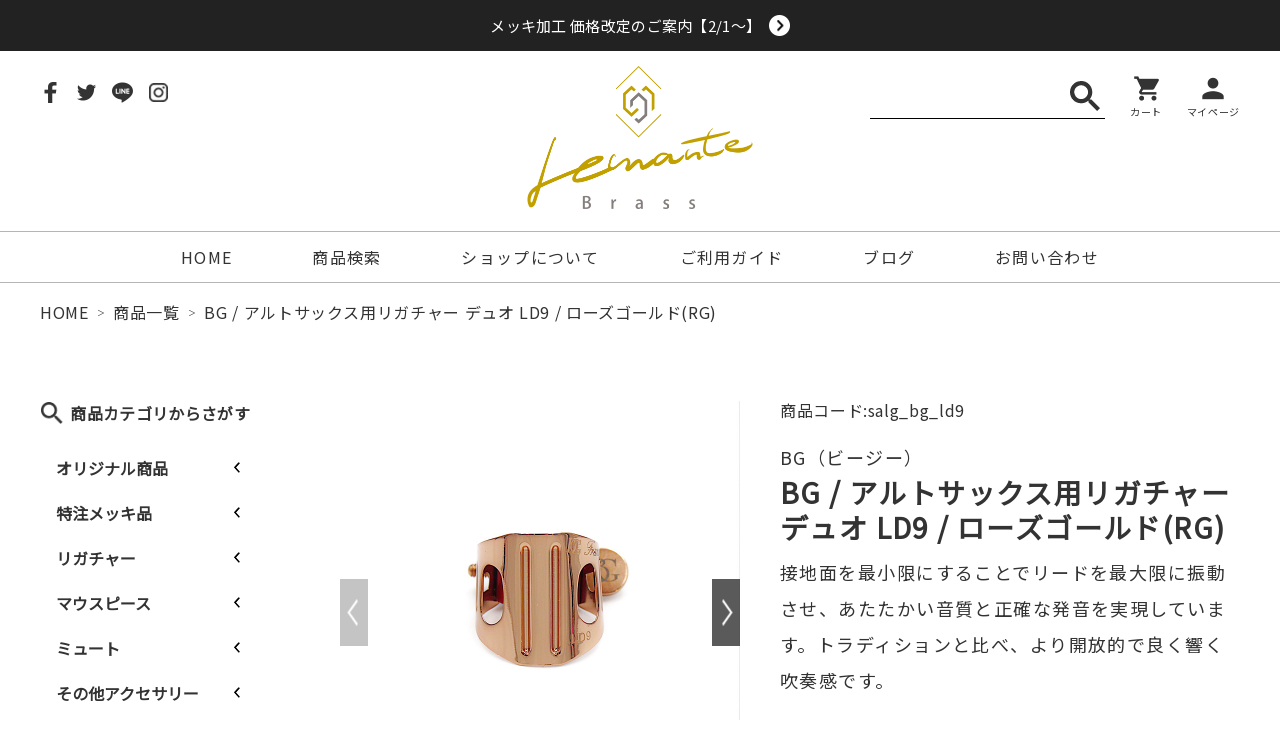

--- FILE ---
content_type: text/html; charset=UTF-8
request_url: https://lemante-brass.jp/brass/salg_bg_ld9/
body_size: 196526
content:

<!DOCTYPE html>
<html lang="ja">

<head>
  <meta charset="UTF-8">
  <meta name="viewport" content="width=device-width, initial-scale=1.0">
  <link rel='dns-prefetch' href='//cdn.jsdelivr.net' />
<link rel='dns-prefetch' href='//cdnjs.cloudflare.com' />
<link rel='dns-prefetch' href='//yubinbango.github.io' />
<link rel='dns-prefetch' href='//s.w.org' />

<!-- SEO SIMPLE PACK 2.2.1 -->
<title>BG / アルトサックス用リガチャー デュオ LD9 / ローズゴールド(RG) | Lemante Brass（レマンテブラス）</title>
<meta name="description" content="商品説明 ■ BG　アルトサックス用リガチャー デュオ LD9 1986年の設立以来、様々な楽器のために優れたアイテムを多く生み出してきたBG（ビージー）。メイド・イン・フランスならではの洗練されたデザイン、優れた機能性、そして品質の高さが特徴です。特にクラリネット、サクソフォン用リガチャーは世界中で多くのプレイヤーに支持され、リガチャーのスタンダードともいえる地位を築いています。 【 DUO / デュオ 】接地面を最小限にすることでリードを最大限に振動させ、あたたかい音質と正確な発音を実現しています。トラディションと比べ、より開放的で良く響く吹奏感です。 【 ローズゴールド/RG 】銅を多く">
<meta name="keywords" content="BG / アルトサックス用リガチャー デュオ LD9 / ローズゴールド(RG)">
<link rel="canonical" href="https://lemante-brass.jp/brass/salg_bg_ld9/">
<meta property="og:locale" content="ja_JP">
<meta property="og:image" content="https://lemante-brass.jp/wp/wp-content/uploads/2021/03/bg-ld9-3.jpg">
<meta property="og:title" content="BG / アルトサックス用リガチャー デュオ LD9 / ローズゴールド(RG) | Lemante Brass（レマンテブラス）">
<meta property="og:description" content="商品説明 ■ BG　アルトサックス用リガチャー デュオ LD9 1986年の設立以来、様々な楽器のために優れたアイテムを多く生み出してきたBG（ビージー）。メイド・イン・フランスならではの洗練されたデザイン、優れた機能性、そして品質の高さが特徴です。特にクラリネット、サクソフォン用リガチャーは世界中で多くのプレイヤーに支持され、リガチャーのスタンダードともいえる地位を築いています。 【 DUO / デュオ 】接地面を最小限にすることでリードを最大限に振動させ、あたたかい音質と正確な発音を実現しています。トラディションと比べ、より開放的で良く響く吹奏感です。 【 ローズゴールド/RG 】銅を多く">
<meta property="og:url" content="https://lemante-brass.jp/brass/salg_bg_ld9/">
<meta property="og:site_name" content="Lemante Brass（レマンテブラス）">
<meta property="og:type" content="article">
<meta name="twitter:card" content="summary">
<!-- Google Analytics (gtag.js) -->
<script async src="https://www.googletagmanager.com/gtag/js?id=UA-120984455-7"></script>
<script>
	window.dataLayer = window.dataLayer || [];
	function gtag(){dataLayer.push(arguments);}
	gtag("js", new Date());
	gtag("config", "UA-120984455-7");
</script>
<!-- / SEO SIMPLE PACK -->

<link rel='stylesheet' id='wp-block-library-css'  href='https://lemante-brass.jp/wp/wp-includes/css/dist/block-library/style.min.css?ver=5.5.17' type='text/css' media='all' />
<link rel='stylesheet' id='wp-block-library-theme-css'  href='https://lemante-brass.jp/wp/wp-includes/css/dist/block-library/theme.min.css?ver=5.5.17' type='text/css' media='all' />
<link rel='stylesheet' id='my-block-style-css'  href='https://lemante-brass.jp/wp/wp-content/themes/telemann/assets/css/my-block.css?ver=1617777980' type='text/css' media='all' />
<link rel='stylesheet' id='myguten-style-css'  href='https://lemante-brass.jp/wp/wp-content/themes/telemann/assets/css/custom-style.css?ver=5.5.17' type='text/css' media='all' />
<link rel='stylesheet' id='wp-ulike-css'  href='https://lemante-brass.jp/wp/wp-content/plugins/wp-ulike/assets/css/wp-ulike.min.css?ver=4.4.5' type='text/css' media='all' />
<link rel='stylesheet' id='swiper-css-css'  href='//cdnjs.cloudflare.com/ajax/libs/Swiper/4.5.1/css/swiper.min.css?ver=5.5.17' type='text/css' media='all' />
<link rel='stylesheet' id='theme-style-css'  href='https://lemante-brass.jp/wp/wp-content/themes/telemann/assets/css/style.css?ver=1617777980' type='text/css' media='all' />
<link rel='stylesheet' id='theme-block-style-css'  href='https://lemante-brass.jp/wp/wp-content/themes/telemann/assets/css/block-style.css?ver=1617777980' type='text/css' media='all' />
<link rel='stylesheet' id='luminous-css-css'  href='//cdnjs.cloudflare.com/ajax/libs/luminous-lightbox/2.3.3/luminous-basic.min.css?ver=5.5.17' type='text/css' media='all' />
<link rel='stylesheet' id='dashicons-css'  href='https://lemante-brass.jp/wp/wp-includes/css/dashicons.min.css?ver=5.5.17' type='text/css' media='all' />
<script type='text/javascript' src='https://lemante-brass.jp/wp/wp-includes/js/dist/vendor/lodash.min.js?ver=4.17.21' id='lodash-js'></script>
<script type='text/javascript' id='lodash-js-after'>
window.lodash = _.noConflict();
</script>
<script type='text/javascript' src='https://lemante-brass.jp/wp/wp-includes/js/dist/vendor/wp-polyfill.min.js?ver=7.4.4' id='wp-polyfill-js'></script>
<script type='text/javascript' id='wp-polyfill-js-after'>
( 'fetch' in window ) || document.write( '<script src="https://lemante-brass.jp/wp/wp-includes/js/dist/vendor/wp-polyfill-fetch.min.js?ver=3.0.0"></scr' + 'ipt>' );( document.contains ) || document.write( '<script src="https://lemante-brass.jp/wp/wp-includes/js/dist/vendor/wp-polyfill-node-contains.min.js?ver=3.42.0"></scr' + 'ipt>' );( window.DOMRect ) || document.write( '<script src="https://lemante-brass.jp/wp/wp-includes/js/dist/vendor/wp-polyfill-dom-rect.min.js?ver=3.42.0"></scr' + 'ipt>' );( window.URL && window.URL.prototype && window.URLSearchParams ) || document.write( '<script src="https://lemante-brass.jp/wp/wp-includes/js/dist/vendor/wp-polyfill-url.min.js?ver=3.6.4"></scr' + 'ipt>' );( window.FormData && window.FormData.prototype.keys ) || document.write( '<script src="https://lemante-brass.jp/wp/wp-includes/js/dist/vendor/wp-polyfill-formdata.min.js?ver=3.0.12"></scr' + 'ipt>' );( Element.prototype.matches && Element.prototype.closest ) || document.write( '<script src="https://lemante-brass.jp/wp/wp-includes/js/dist/vendor/wp-polyfill-element-closest.min.js?ver=2.0.2"></scr' + 'ipt>' );
</script>
<script type='text/javascript' src='https://lemante-brass.jp/wp/wp-includes/js/dist/autop.min.js?ver=d90600a3caa10568e37081d9c39faed1' id='wp-autop-js'></script>
<script type='text/javascript' src='https://lemante-brass.jp/wp/wp-includes/js/dist/blob.min.js?ver=9158a2a0c93fbcf41f0065e6483e7af9' id='wp-blob-js'></script>
<script type='text/javascript' src='https://lemante-brass.jp/wp/wp-includes/js/dist/block-serialization-default-parser.min.js?ver=0ae297525aaf679d845963eff906bfb0' id='wp-block-serialization-default-parser-js'></script>
<script type='text/javascript' src='https://lemante-brass.jp/wp/wp-includes/js/dist/vendor/react.min.js?ver=16.9.0' id='react-js'></script>
<script type='text/javascript' src='https://lemante-brass.jp/wp/wp-includes/js/dist/vendor/react-dom.min.js?ver=16.9.0' id='react-dom-js'></script>
<script type='text/javascript' src='https://lemante-brass.jp/wp/wp-includes/js/dist/escape-html.min.js?ver=cf3ba719eafb9297c5843cfc50c8f87e' id='wp-escape-html-js'></script>
<script type='text/javascript' src='https://lemante-brass.jp/wp/wp-includes/js/dist/element.min.js?ver=e9126fcc7a759261b66ccda9d2f019ad' id='wp-element-js'></script>
<script type='text/javascript' src='https://lemante-brass.jp/wp/wp-includes/js/dist/is-shallow-equal.min.js?ver=9b9485fde3a57e7ab33df6b14011ae5b' id='wp-is-shallow-equal-js'></script>
<script type='text/javascript' src='https://lemante-brass.jp/wp/wp-includes/js/dist/priority-queue.min.js?ver=30ebb4642324e48ba460ab927858c80c' id='wp-priority-queue-js'></script>
<script type='text/javascript' src='https://lemante-brass.jp/wp/wp-includes/js/dist/compose.min.js?ver=db3b7ad12ee881dbf412ddb3747c54e4' id='wp-compose-js'></script>
<script type='text/javascript' src='https://lemante-brass.jp/wp/wp-includes/js/dist/hooks.min.js?ver=63769290dead574c40a54748f22ada71' id='wp-hooks-js'></script>
<script type='text/javascript' src='https://lemante-brass.jp/wp/wp-includes/js/dist/deprecated.min.js?ver=ff631a4000dc785473645d3ab52385e3' id='wp-deprecated-js'></script>
<script type='text/javascript' src='https://lemante-brass.jp/wp/wp-includes/js/dist/redux-routine.min.js?ver=63a72f6705ea6a788f70d1b6c4932df9' id='wp-redux-routine-js'></script>
<script type='text/javascript' src='https://lemante-brass.jp/wp/wp-includes/js/dist/data.min.js?ver=a9a62b38c010b35135e4a77c337b9cf2' id='wp-data-js'></script>
<script type='text/javascript' id='wp-data-js-after'>
( function() {
	var userId = 0;
	var storageKey = "WP_DATA_USER_" + userId;
	wp.data
		.use( wp.data.plugins.persistence, { storageKey: storageKey } );
	wp.data.plugins.persistence.__unstableMigrate( { storageKey: storageKey } );
} )();
</script>
<script type='text/javascript' src='https://lemante-brass.jp/wp/wp-includes/js/dist/dom.min.js?ver=4c8273800da4ae043d48b4365c701cb1' id='wp-dom-js'></script>
<script type='text/javascript' src='https://lemante-brass.jp/wp/wp-includes/js/dist/html-entities.min.js?ver=abfd8b9e347825581deb4984c249c287' id='wp-html-entities-js'></script>
<script type='text/javascript' src='https://lemante-brass.jp/wp/wp-includes/js/dist/i18n.min.js?ver=4ab02c8fd541b8cfb8952fe260d21f16' id='wp-i18n-js'></script>
<script type='text/javascript' src='https://lemante-brass.jp/wp/wp-includes/js/dist/primitives.min.js?ver=4cd075ec3a486b56c74d9dca27ddf396' id='wp-primitives-js'></script>
<script type='text/javascript' src='https://lemante-brass.jp/wp/wp-includes/js/dist/shortcode.min.js?ver=a54f75678082795c28cac62db6916792' id='wp-shortcode-js'></script>
<script type='text/javascript' id='wp-blocks-js-translations'>
( function( domain, translations ) {
	var localeData = translations.locale_data[ domain ] || translations.locale_data.messages;
	localeData[""].domain = domain;
	wp.i18n.setLocaleData( localeData, domain );
} )( "default", {"translation-revision-date":"2025-10-03 12:47:47+0000","generator":"GlotPress\/4.0.1","domain":"messages","locale_data":{"messages":{"":{"domain":"messages","plural-forms":"nplurals=1; plural=0;","lang":"ja_JP"},"%s Block":["%s\u30d6\u30ed\u30c3\u30af"],"%1$s Block. %2$s":["%1$s\u30d6\u30ed\u30c3\u30af\u3002%2$s"],"%1$s Block. Column %2$d":["%1$s\u30d6\u30ed\u30c3\u30af\u3002%2$d\u884c\u76ee"],"%1$s Block. Column %2$d. %3$s":["%1$s\u30d6\u30ed\u30c3\u30af\u3002%2$d\u5217\u76ee\u3002%3$s"],"%1$s Block. Row %2$d":["%1$s\u30d6\u30ed\u30c3\u30af\u3002%2$d\u5217\u76ee"],"%1$s Block. Row %2$d. %3$s":["%1$s\u30d6\u30ed\u30c3\u30af\u3002%2$d\u884c\u76ee\u3002%3$s"],"Embeds":["\u57cb\u3081\u8fbc\u307f"],"Design":["\u30c7\u30b6\u30a4\u30f3"],"Reusable blocks":["\u518d\u5229\u7528\u30d6\u30ed\u30c3\u30af"],"Media":["\u30e1\u30c7\u30a3\u30a2"],"Text":["\u30c6\u30ad\u30b9\u30c8"],"Widgets":["\u30a6\u30a3\u30b8\u30a7\u30c3\u30c8"]}},"comment":{"reference":"wp-includes\/js\/dist\/blocks.js"}} );
</script>
<script type='text/javascript' src='https://lemante-brass.jp/wp/wp-includes/js/dist/blocks.min.js?ver=32803a72515d7a24555db79245ae027a' id='wp-blocks-js'></script>
<script type='text/javascript' src='https://lemante-brass.jp/wp/wp-includes/js/dist/vendor/moment.min.js?ver=2.26.0' id='moment-js'></script>
<script type='text/javascript' id='moment-js-after'>
moment.updateLocale( 'ja', {"months":["1\u6708","2\u6708","3\u6708","4\u6708","5\u6708","6\u6708","7\u6708","8\u6708","9\u6708","10\u6708","11\u6708","12\u6708"],"monthsShort":["1\u6708","2\u6708","3\u6708","4\u6708","5\u6708","6\u6708","7\u6708","8\u6708","9\u6708","10\u6708","11\u6708","12\u6708"],"weekdays":["\u65e5\u66dc\u65e5","\u6708\u66dc\u65e5","\u706b\u66dc\u65e5","\u6c34\u66dc\u65e5","\u6728\u66dc\u65e5","\u91d1\u66dc\u65e5","\u571f\u66dc\u65e5"],"weekdaysShort":["\u65e5","\u6708","\u706b","\u6c34","\u6728","\u91d1","\u571f"],"week":{"dow":1},"longDateFormat":{"LT":"g:i A","LTS":null,"L":null,"LL":"Y\u5e74n\u6708j\u65e5","LLL":"Y\u5e74n\u6708j\u65e5 g:i A","LLLL":null}} );
</script>
<script type='text/javascript' src='https://lemante-brass.jp/wp/wp-includes/js/dist/dom-ready.min.js?ver=93db39f6fe07a70cb9217310bec0a531' id='wp-dom-ready-js'></script>
<script type='text/javascript' id='wp-a11y-js-translations'>
( function( domain, translations ) {
	var localeData = translations.locale_data[ domain ] || translations.locale_data.messages;
	localeData[""].domain = domain;
	wp.i18n.setLocaleData( localeData, domain );
} )( "default", {"translation-revision-date":"2025-10-03 12:47:47+0000","generator":"GlotPress\/4.0.1","domain":"messages","locale_data":{"messages":{"":{"domain":"messages","plural-forms":"nplurals=1; plural=0;","lang":"ja_JP"},"Notifications":["\u901a\u77e5"]}},"comment":{"reference":"wp-includes\/js\/dist\/a11y.js"}} );
</script>
<script type='text/javascript' src='https://lemante-brass.jp/wp/wp-includes/js/dist/a11y.min.js?ver=f23e5b9c6e4214e0ec04d318a7c9f898' id='wp-a11y-js'></script>
<script type='text/javascript' id='wp-keycodes-js-translations'>
( function( domain, translations ) {
	var localeData = translations.locale_data[ domain ] || translations.locale_data.messages;
	localeData[""].domain = domain;
	wp.i18n.setLocaleData( localeData, domain );
} )( "default", {"translation-revision-date":"2025-10-03 12:47:47+0000","generator":"GlotPress\/4.0.1","domain":"messages","locale_data":{"messages":{"":{"domain":"messages","plural-forms":"nplurals=1; plural=0;","lang":"ja_JP"},"Backtick":["\u30d0\u30c3\u30af\u30c6\u30a3\u30c3\u30af"],"Period":["\u30d4\u30ea\u30aa\u30c9"],"Comma":["\u30ab\u30f3\u30de"]}},"comment":{"reference":"wp-includes\/js\/dist\/keycodes.js"}} );
</script>
<script type='text/javascript' src='https://lemante-brass.jp/wp/wp-includes/js/dist/keycodes.min.js?ver=8cc12b6679fc634ee618e8acc5e43b97' id='wp-keycodes-js'></script>
<script type='text/javascript' src='https://lemante-brass.jp/wp/wp-includes/js/dist/rich-text.min.js?ver=819caeca147cd25ba83f9b078f762410' id='wp-rich-text-js'></script>
<script type='text/javascript' src='https://lemante-brass.jp/wp/wp-includes/js/dist/warning.min.js?ver=85797e008a625572f4c13222761d9810' id='wp-warning-js'></script>
<script type='text/javascript' id='wp-components-js-translations'>
( function( domain, translations ) {
	var localeData = translations.locale_data[ domain ] || translations.locale_data.messages;
	localeData[""].domain = domain;
	wp.i18n.setLocaleData( localeData, domain );
} )( "default", {"translation-revision-date":"2025-10-03 12:47:47+0000","generator":"GlotPress\/4.0.1","domain":"messages","locale_data":{"messages":{"":{"domain":"messages","plural-forms":"nplurals=1; plural=0;","lang":"ja_JP"},"Number of items":["\u9805\u76ee\u6570"],"Category":["\u30ab\u30c6\u30b4\u30ea\u30fc"],"Z \u2192 A":["Z \u2192 A"],"A \u2192 Z":["A \u2192 Z"],"Oldest to newest":["\u6295\u7a3f\u9806 (\u904e\u53bb\u304b\u3089)"],"Newest to oldest":["\u6295\u7a3f\u9806 (\u6700\u65b0\u304b\u3089)"],"Order by":["\u4e26\u3073\u9806"],"Finish":["\u5b8c\u4e86"],"Page %1$d of %2$d":["%1$d\u30da\u30fc\u30b8\u76ee (%2$d\u30da\u30fc\u30b8\u4e2d)"],"Guide controls":["\u30ac\u30a4\u30c9\u30b3\u30f3\u30c8\u30ed\u30fc\u30eb"],"Gradient: %s":["\u30b0\u30e9\u30c7\u30fc\u30b7\u30e7\u30f3: %s"],"Gradient code: %s":["\u30b0\u30e9\u30c7\u30fc\u30b7\u30e7\u30f3\u30b3\u30fc\u30c9: %s"],"Radial Gradient":["\u653e\u5c04\u72b6\u30b0\u30e9\u30c7\u30fc\u30b7\u30e7\u30f3"],"Linear Gradient":["\u7dda\u5f62\u30b0\u30e9\u30c7\u30fc\u30b7\u30e7\u30f3"],"Type":["\u30bf\u30a4\u30d7"],"Remove Control Point":["\u30b3\u30f3\u30c8\u30ed\u30fc\u30eb\u30dd\u30a4\u30f3\u30c8\u3092\u524a\u9664"],"Use your left or right arrow keys or drag and drop with the mouse to change the gradient position. Press the button to change the color or remove the control point.":["\u30b0\u30e9\u30c7\u30fc\u30b7\u30e7\u30f3\u4f4d\u7f6e\u3092\u5909\u66f4\u3059\u308b\u306b\u306f\u5de6\u53f3\u306e\u77e2\u5370\u30ad\u30fc\u3092\u4f7f\u3046\u304b\u3001\u30de\u30a6\u30b9\u3067\u30c9\u30e9\u30c3\u30b0\u30a2\u30f3\u30c9\u30c9\u30ed\u30c3\u30d7\u3057\u3066\u304f\u3060\u3055\u3044\u3002\u8272\u3092\u5909\u66f4\u3057\u305f\u308a\u3001\u30b3\u30f3\u30c8\u30ed\u30fc\u30eb\u30dd\u30a4\u30f3\u30c8\u3092\u524a\u9664\u3059\u308b\u306b\u306f\u30dc\u30bf\u30f3\u3092\u62bc\u3057\u3066\u304f\u3060\u3055\u3044\u3002"],"Gradient control point at position %1$s with color code %2$s.":["\u30b0\u30e9\u30c7\u30fc\u30b7\u30e7\u30f3\u306e\u30b3\u30f3\u30c8\u30ed\u30fc\u30eb\u30dd\u30a4\u30f3\u30c8\u4f4d\u7f6e %1$s\u3001\u30ab\u30e9\u30fc\u30b3\u30fc\u30c9 %2$s\u3002"],"Remove item":["\u9805\u76ee\u3092\u524a\u9664"],"Item removed.":["\u9805\u76ee\u3092\u524a\u9664\u3057\u307e\u3057\u305f\u3002"],"Item added.":["\u9805\u76ee\u3092\u8ffd\u52a0\u3057\u307e\u3057\u305f\u3002"],"Separate with commas or the Enter key.":["\u534a\u89d2\u30b3\u30f3\u30de\u307e\u305f\u306f\u30a8\u30f3\u30bf\u30fc\u30ad\u30fc\u3067\u533a\u5207\u308a\u307e\u3059\u3002"],"Separate with commas, spaces, or the Enter key.":["\u534a\u89d2\u30b3\u30f3\u30de\u3001\u30b9\u30da\u30fc\u30b9\u307e\u305f\u306f\u30a8\u30f3\u30bf\u30fc\u30ad\u30fc\u3067\u533a\u5207\u308a\u307e\u3059\u3002"],"Add item":["\u9805\u76ee\u3092\u8ffd\u52a0"],"%1$s (%2$s of %3$s)":["%1$s (%2$s\/%3$s)"],"Preset size":["\u30d7\u30ea\u30bb\u30c3\u30c8\u30b5\u30a4\u30ba"],"Font size":["\u30d5\u30a9\u30f3\u30c8\u30b5\u30a4\u30ba"],"Custom":["\u30ab\u30b9\u30bf\u30e0"],"Vertical pos.":["\u7e26\u4f4d\u7f6e\u3002"],"Horizontal pos.":["\u6a2a\u4f4d\u7f6e\u3002"],"Extra Large":["\u7279\u5927"],"Small":["\u5c0f"],"Calendar Help":["\u30ab\u30ec\u30f3\u30c0\u30fc\u306e\u30d8\u30eb\u30d7"],"Go to the first (home) or last (end) day of a week.":["1\u9031\u9593\u306e\u521d\u65e5 (home) \u307e\u305f\u306f\u6700\u7d42\u65e5 (end) \u306b\u79fb\u52d5\u3057\u307e\u3059\u3002"],"Home\/End":["Home\/End"],"Home and End":["Home \u3068 End"],"Move backward (PgUp) or forward (PgDn) by one month.":["1\u30f6\u6708\u305a\u3064\u5f8c\u308d (PgUp) \u304a\u3088\u3073\u524d (PgDn) \u306b\u79fb\u52d5\u3057\u307e\u3059\u3002"],"PgUp\/PgDn":["PgUp\/PgDn"],"Page Up and Page Down":["Page Up \u3068 Page Down"],"Move backward (up) or forward (down) by one week.":["1\u9031\u9593\u305a\u3064\u5f8c\u308d (\u4e0a) \u304a\u3088\u3073\u524d (\u4e0b) \u306b\u79fb\u52d5\u3057\u307e\u3059\u3002"],"Up and Down Arrows":["\u5341\u5b57\u30ad\u30fc\u306e\u4e0a\u4e0b"],"Move backward (left) or forward (right) by one day.":["1\u65e5\u305a\u3064\u5f8c\u308d (\u5de6) \u304a\u3088\u3073\u524d (\u53f3) \u306b\u79fb\u52d5\u3057\u307e\u3059\u3002"],"Left and Right Arrows":["\u5341\u5b57\u30ad\u30fc\u306e\u5de6\u53f3"],"Select the date in focus.":["\u30d5\u30a9\u30fc\u30ab\u30b9\u3059\u308b\u65e5\u4ed8\u3092\u9078\u629e\u3057\u3066\u304f\u3060\u3055\u3044\u3002"],"keyboard button\u0004Enter":["\u5165\u529b"],"Navigating with a keyboard":["\u30ad\u30fc\u30dc\u30fc\u30c9\u3067\u306e\u64cd\u4f5c"],"Click the desired day to select it.":["\u5e0c\u671b\u65e5\u3092\u30af\u30ea\u30c3\u30af\u3057\u3066\u9078\u629e\u3057\u307e\u3059\u3002"],"Click the right or left arrows to select other months in the past or the future.":["\u5de6\u53f3\u306e\u77e2\u5370\u3092\u30af\u30ea\u30c3\u30af\u3057\u3066\u3001\u672a\u6765\u307e\u305f\u306f\u904e\u53bb\u306e\u6708\u3092\u9078\u629e\u3057\u307e\u3059\u3002"],"Click to Select":["\u30af\u30ea\u30c3\u30af\u3057\u3066\u9078\u629e"],"Minutes":["\u5206"],"Hours":["\u6642"],"Custom color picker":["\u30ab\u30b9\u30bf\u30e0\u30ab\u30e9\u30fc\u30d4\u30c3\u30ab\u30fc"],"Color: %s":["\u8272: %s"],"Color code: %s":["\u30ab\u30e9\u30fc\u30b3\u30fc\u30c9: %s"],"Use your arrow keys to change the base color. Move up to lighten the color, down to darken, left to decrease saturation, and right to increase saturation.":["\u77e2\u5370\u30ad\u30fc\u3092\u4f7f\u7528\u3057\u3066\u57fa\u672c\u8272\u3092\u5909\u66f4\u3057\u307e\u3059\u3002 \u8272\u3092\u660e\u308b\u304f\u3059\u308b\u306b\u306f\u4e0a\u77e2\u5370\u3092\u3001\u6697\u304f\u3059\u308b\u306b\u306f\u4e0b\u77e2\u5370\u3092\u3001\u5f69\u5ea6\u3092\u4e0a\u3052\u308b\u306b\u306f\u5de6\u77e2\u5370\u3092\u3001\u5f69\u5ea6\u3092\u4e0b\u3052\u308b\u306b\u306f\u53f3\u77e2\u5370\u3092\u62bc\u3057\u3066\u304f\u3060\u3055\u3044\u3002"],"Choose a shade":["\u5f71\u3092\u9078\u629e"],"Change color format":["\u8272\u306e\u5f62\u5f0f\u3092\u5909\u66f4"],"Color value in HSLA":["HSLA \u5024\u3067\u306e\u8272\u6307\u5b9a"],"Color value in HSL":["HSL \u5024\u3067\u306e\u8272\u6307\u5b9a"],"Color value in RGBA":["RGBA \u5024\u3067\u306e\u8272\u6307\u5b9a"],"Color value in RGB":["RGB \u5024\u3067\u306e\u8272\u6307\u5b9a"],"Color value in hexadecimal":["16\u9032\u6570\u3067\u306e\u8272\u6307\u5b9a"],"Hex color mode active":["16\u9032\u6570\u30ab\u30e9\u30fc\u30e2\u30fc\u30c9\u3092\u4f7f\u7528\u4e2d"],"Hue\/saturation\/lightness mode active":["\u8272\u76f8 \/ \u5f69\u5ea6 \/ \u660e\u5ea6\u30e2\u30fc\u30c9\u3092\u4f7f\u7528\u4e2d"],"RGB mode active":["RGB \u30e2\u30fc\u30c9\u3092\u4f7f\u7528\u4e2d"],"Move the arrow left or right to change hue.":["\u77e2\u5370\u3092\u5de6\u53f3\u306b\u79fb\u52d5\u3057\u3066\u8272\u76f8\u3092\u5909\u66f4\u3057\u307e\u3059\u3002"],"Hue value in degrees, from 0 to 359.":["0\u304b\u3089369\u307e\u3067\u306e\u5ea6\u6570\u306b\u3088\u308b\u8272\u76f8\u5024\u3002"],"Alpha value, from 0 (transparent) to 1 (fully opaque).":["0 (\u900f\u660e) \u304b\u30891 (\u5b8c\u5168\u306b\u4e0d\u900f\u660e) \u307e\u3067\u306e\u30a2\u30eb\u30d5\u30a1\u5024\u3002"],"Reset":["\u30ea\u30bb\u30c3\u30c8"],"Box Control":["\u30dc\u30c3\u30af\u30b9\u30b3\u30f3\u30c8\u30ed\u30fc\u30eb"],"Link Sides":["\u540c\u3058\u5024\u3092\u4f7f\u7528\u3059\u308b"],"Unlink Sides":["\u500b\u5225\u306b\u6307\u5b9a\u3059\u308b"],"Mixed":["\u6df7\u4ea4"],"All":["\u3059\u3079\u3066"],"No results.":["\u7d50\u679c\u306f\u3042\u308a\u307e\u305b\u3093\u3002"],"%d result found, use up and down arrow keys to navigate.":["%d\u4ef6\u306e\u7d50\u679c\u304c\u898b\u3064\u304b\u308a\u307e\u3057\u305f\u3002\u79fb\u52d5\u3059\u308b\u306b\u306f\u4e0a\u4e0b\u306e\u77e2\u5370\u30ad\u30fc\u3092\u4f7f\u3063\u3066\u304f\u3060\u3055\u3044\u3002"],"Angle":["\u89d2\u5ea6"],"Alignment Matrix Control":["\u914d\u7f6e\u4f4d\u7f6e\u30b3\u30f3\u30c8\u30ed\u30fc\u30eb"],"Bottom Center":["\u4e0b\u90e8\u4e2d\u592e"],"Center Right":["\u4e2d\u592e\u53f3"],"Center Center":["\u4e2d\u592e\/\u4e2d\u592e"],"Center Left":["\u4e2d\u592e\u5de6"],"Top Center":["\u4e0a\u90e8\u4e2d\u592e"],"Dismiss this notice":["\u3053\u306e\u901a\u77e5\u3092\u975e\u8868\u793a"],"Custom color":["\u30ab\u30b9\u30bf\u30e0\u30ab\u30e9\u30fc"],"Author":["\u6295\u7a3f\u8005"],"Bottom Right":["\u53f3\u4e0b"],"Bottom":["\u4e0b"],"Bottom Left":["\u5de6\u4e0b"],"Top Right":["\u53f3\u4e0a"],"Top":["\u4e0a"],"Top Left":["\u5de6\u4e0a"],"Time":["\u6642\u523b"],"Day":["\u65e5"],"Month":["\u6708"],"Date":["\u65e5\u4ed8"],"Default":["\u30c7\u30d5\u30a9\u30eb\u30c8"],"PM":["PM"],"AM":["AM"],"December":["12\u6708"],"November":["11\u6708"],"October":["10\u6708"],"September":["9\u6708"],"August":["8\u6708"],"July":["7\u6708"],"June":["6\u6708"],"May":["5\u6708"],"April":["4\u6708"],"March":["3\u6708"],"February":["2\u6708"],"January":["1\u6708"],"Year":["\u5e74"],"Custom Size":["\u30ab\u30b9\u30bf\u30e0\u30b5\u30a4\u30ba"],"Large":["\u5927"],"Medium":["\u4e2d"],"Right":["\u53f3"],"Left":["\u5de6"],"Clear":["\u30af\u30ea\u30a2"],"Drop files to upload":["\u30d5\u30a1\u30a4\u30eb\u3092\u30c9\u30ed\u30c3\u30d7\u3057\u3066\u30a2\u30c3\u30d7\u30ed\u30fc\u30c9"],"Close dialog":["\u30c0\u30a4\u30a2\u30ed\u30b0\u3092\u9589\u3058\u308b"],"Categories":["\u30ab\u30c6\u30b4\u30ea\u30fc"],"Previous":["\u524d"],"Next":["\u6b21"],"None":["\u306a\u3057"],"Close":["\u9589\u3058\u308b"],"(opens in a new tab)":["(\u65b0\u3057\u3044\u30bf\u30d6\u3067\u958b\u304f)"]}},"comment":{"reference":"wp-includes\/js\/dist\/components.js"}} );
</script>
<script type='text/javascript' src='https://lemante-brass.jp/wp/wp-includes/js/dist/components.min.js?ver=19a89e98bf279cb5803f668fa7456416' id='wp-components-js'></script>
<script type='text/javascript' src='https://lemante-brass.jp/wp/wp-includes/js/dist/keyboard-shortcuts.min.js?ver=acd4553829ce3ebded0516b5dd23648e' id='wp-keyboard-shortcuts-js'></script>
<script type='text/javascript' src='https://lemante-brass.jp/wp/wp-includes/js/dist/notices.min.js?ver=7e68dc2b76ab451a6426da76b0de7204' id='wp-notices-js'></script>
<script type='text/javascript' src='https://lemante-brass.jp/wp/wp-includes/js/dist/token-list.min.js?ver=6f7e2881567bddde36e0d5dea189c20b' id='wp-token-list-js'></script>
<script type='text/javascript' src='https://lemante-brass.jp/wp/wp-includes/js/dist/url.min.js?ver=d80b474ffb72c3b6933165cc1b3419f6' id='wp-url-js'></script>
<script type='text/javascript' src='https://lemante-brass.jp/wp/wp-includes/js/dist/viewport.min.js?ver=f3c3a561749a51e11c49afb7040d4af6' id='wp-viewport-js'></script>
<script type='text/javascript' src='https://lemante-brass.jp/wp/wp-includes/js/dist/wordcount.min.js?ver=a7e9f30ad10f4d07c471032a32ab783f' id='wp-wordcount-js'></script>
<script type='text/javascript' id='wp-block-editor-js-translations'>
( function( domain, translations ) {
	var localeData = translations.locale_data[ domain ] || translations.locale_data.messages;
	localeData[""].domain = domain;
	wp.i18n.setLocaleData( localeData, domain );
} )( "default", {"translation-revision-date":"2025-10-03 12:47:47+0000","generator":"GlotPress\/4.0.1","domain":"messages","locale_data":{"messages":{"":{"domain":"messages","plural-forms":"nplurals=1; plural=0;","lang":"ja_JP"},"Move the selected block(s) down.":["\u9078\u629e\u3057\u305f\u30d6\u30ed\u30c3\u30af\u3092\u4e0b\u306b\u79fb\u52d5\u3059\u308b\u3002"],"Move the selected block(s) up.":["\u9078\u629e\u3057\u305f\u30d6\u30ed\u30c3\u30af\u3092\u4e0a\u306b\u79fb\u52d5\u3059\u308b\u3002"],"Navigate to the nearest toolbar.":["\u4e00\u756a\u8fd1\u304f\u306b\u3042\u308b\u30c4\u30fc\u30eb\u30d0\u30fc\u306b\u79fb\u52d5\u3059\u308b\u3002"],"Clear selection.":["\u9078\u629e\u80a2\u3092\u30af\u30ea\u30a2\u3059\u308b\u3002"],"Select all text when typing. Press again to select all blocks.":["\u5165\u529b\u4e2d\u306b\u3059\u3079\u3066\u306e\u30c6\u30ad\u30b9\u30c8\u3092\u9078\u629e\u3059\u308b\u3002\u3059\u3079\u3066\u306e\u30d6\u30ed\u30c3\u30af\u3092\u9078\u629e\u3059\u308b\u306b\u306f\u3082\u3046\u4e00\u5ea6\u62bc\u3059\u3002"],"Remove multiple selected blocks.":["\u9078\u629e\u3055\u308c\u305f\u8907\u6570\u306e\u30d6\u30ed\u30c3\u30af\u3092\u524a\u9664\u3059\u308b\u3002"],"Insert a new block after the selected block(s).":["\u9078\u629e\u3057\u305f\u30d6\u30ed\u30c3\u30af\u306e\u5f8c\u306b\u65b0\u3057\u3044\u30d6\u30ed\u30c3\u30af\u3092\u633f\u5165\u3059\u308b\u3002"],"Insert a new block before the selected block(s).":["\u9078\u629e\u3057\u305f\u30d6\u30ed\u30c3\u30af\u306e\u524d\u306b\u65b0\u3057\u3044\u30d6\u30ed\u30c3\u30af\u3092\u633f\u5165\u3059\u308b\u3002"],"Remove the selected block(s).":["\u9078\u629e\u3057\u305f\u30d6\u30ed\u30c3\u30af\u3092\u524a\u9664\u3059\u308b\u3002"],"Duplicate the selected block(s).":["\u9078\u629e\u3057\u305f\u30d6\u30ed\u30c3\u30af\u3092\u8907\u88fd\u3059\u308b\u3002"],"No block selected.":["\u30d6\u30ed\u30c3\u30af\u304c\u9078\u629e\u3055\u308c\u3066\u3044\u307e\u305b\u3093\u3002"],"Default Style":["\u30c7\u30d5\u30a9\u30eb\u30c8\u30b9\u30bf\u30a4\u30eb"],"Not set":["\u672a\u8a2d\u5b9a"],"%d word":["%d\u5358\u8a9e"],"Skip to the selected block":["\u9078\u629e\u3057\u305f\u30d6\u30ed\u30c3\u30af\u3092\u30b9\u30ad\u30c3\u30d7"],"Mobile":["\u30e2\u30d0\u30a4\u30eb"],"Tablet":["\u30bf\u30d6\u30ec\u30c3\u30c8"],"Desktop":["\u30c7\u30b9\u30af\u30c8\u30c3\u30d7"],"Edit link":["\u30ea\u30f3\u30af\u3092\u7de8\u96c6"],"Tools offer different interactions for block selection & editing. To select, press Escape, to go back to editing, press Enter.":["\u30d6\u30ed\u30c3\u30af\u306e\u9078\u629e\u30fb\u7de8\u96c6\u30e2\u30fc\u30c9\u304c\u9078\u3079\u307e\u3059\u3002\u9078\u629e\u3059\u308b\u306b\u306f Esc \u3092\u3001\u7de8\u96c6\u306b\u623b\u308b\u306b\u306f Enter \u3092\u62bc\u3057\u307e\u3059\u3002"],"Tools":["\u30c4\u30fc\u30eb"],"Toggle between using the same value for all screen sizes or using a unique value per screen size.":["\u3059\u3079\u3066\u306e\u753b\u9762\u30b5\u30a4\u30ba\u3067\u540c\u3058\u5024\u3092\u4f7f\u7528\u3059\u308b\u304b\u3001\u753b\u9762\u30b5\u30a4\u30ba\u3054\u3068\u306b\u500b\u5225\u306e\u5024\u3092\u4f7f\u7528\u3059\u308b\u304b\u3092\u5207\u308a\u66ff\u3048\u307e\u3059\u3002"],"Use the same %s on all screensizes.":["\u3059\u3079\u3066\u306e\u753b\u9762\u30b5\u30a4\u30ba\u3067\u540c\u3058%s\u3092\u4f7f\u7528\u3059\u308b\u3002"],"Large screens":["\u5927\u30b5\u30a4\u30ba\u306e\u753b\u9762"],"Medium screens":["\u4e2d\u30b5\u30a4\u30ba\u306e\u753b\u9762"],"Small screens":["\u5c0f\u30b5\u30a4\u30ba\u306e\u753b\u9762"],"Text labelling a interface as controlling a given layout property (eg: margin) for a given screen size.\u0004Controls the %1$s property for %2$s viewports.":["%2$s viewport \u306b\u5fdc\u3058\u3066 %1$s \u30d7\u30ed\u30d1\u30c6\u30a3\u3092\u8abf\u6574\u3057\u307e\u3059\u3002"],"Upload a video file, pick one from your media library, or add one with a URL.":["\u52d5\u753b\u30d5\u30a1\u30a4\u30eb\u3092\u30a2\u30c3\u30d7\u30ed\u30fc\u30c9\u3059\u308b\u304b\u3001\u30e1\u30c7\u30a3\u30a2\u30e9\u30a4\u30d6\u30e9\u30ea\u304b\u3089\u9078\u629e\u3001\u307e\u305f\u306f URL \u3092\u8ffd\u52a0\u3057\u3066\u304f\u3060\u3055\u3044\u3002"],"Upload an image file, pick one from your media library, or add one with a URL.":["\u753b\u50cf\u30d5\u30a1\u30a4\u30eb\u3092\u30a2\u30c3\u30d7\u30ed\u30fc\u30c9\u3059\u308b\u304b\u3001\u30e1\u30c7\u30a3\u30a2\u30e9\u30a4\u30d6\u30e9\u30ea\u304b\u3089\u9078\u629e\u3001\u307e\u305f\u306f URL \u3092\u8ffd\u52a0\u3057\u3066\u304f\u3060\u3055\u3044\u3002"],"Upload an audio file, pick one from your media library, or add one with a URL.":["\u97f3\u58f0\u30d5\u30a1\u30a4\u30eb\u3092\u30a2\u30c3\u30d7\u30ed\u30fc\u30c9\u3059\u308b\u304b\u3001\u30e1\u30c7\u30a3\u30a2\u30e9\u30a4\u30d6\u30e9\u30ea\u304b\u3089\u9078\u629e\u3001\u307e\u305f\u306f URL \u3092\u8ffd\u52a0\u3057\u3066\u304f\u3060\u3055\u3044\u3002"],"Upload a media file or pick one from your media library.":["\u30e1\u30c7\u30a3\u30a2\u30d5\u30a1\u30a4\u30eb\u3092\u30a2\u30c3\u30d7\u30ed\u30fc\u30c9\u3059\u308b\u304b\u3001\u30e1\u30c7\u30a3\u30a2\u30e9\u30a4\u30d6\u30e9\u30ea\u304b\u3089\u9078\u629e\u3057\u3066\u304f\u3060\u3055\u3044\u3002"],"To edit this block, you need permission to upload media.":["\u3053\u306e\u30d6\u30ed\u30c3\u30af\u3092\u7de8\u96c6\u3059\u308b\u306b\u306f\u3001\u30e1\u30c7\u30a3\u30a2\u306e\u30a2\u30c3\u30d7\u30ed\u30fc\u30c9\u6a29\u9650\u304c\u5fc5\u8981\u3067\u3059\u3002"],"Paste or type URL":["URL \u3092\u5165\u529b\u307e\u305f\u306f\u8cbc\u308a\u4ed8\u3051"],"Link settings":["\u30ea\u30f3\u30af\u8a2d\u5b9a"],"Current media URL:":["\u73fe\u5728\u306e\u30e1\u30c7\u30a3\u30a2 URL:"],"Upload":["\u30a2\u30c3\u30d7\u30ed\u30fc\u30c9"],"Open Media Library":["\u30e1\u30c7\u30a3\u30a2\u30e9\u30a4\u30d6\u30e9\u30ea\u3092\u958b\u304f"],"The media file has been replaced":["\u30e1\u30c7\u30a3\u30a2\u30d5\u30a1\u30a4\u30eb\u3092\u7f6e\u304d\u63db\u3048\u307e\u3057\u305f"],"Currently selected":["\u73fe\u5728\u9078\u629e\u4e2d"],"Creating":["\u4f5c\u6210\u4e2d"],"Search results for \"%s\"":["\u300c%s\u300d\u306e\u691c\u7d22\u7d50\u679c"],"Recently updated":["\u6700\u8fd1\u66f4\u65b0"],"An unknown error occurred during creation. Please try again.":["\u4e0d\u660e\u306a\u30a8\u30e9\u30fc\u304c\u767a\u751f\u3057\u307e\u3057\u305f\u3002\u3082\u3046\u4e00\u5ea6\u304a\u8a66\u3057\u304f\u3060\u3055\u3044\u3002"],"New page: <mark>%s<\/mark>":["\u65b0\u898f\u30da\u30fc\u30b8: <mark>%s<\/mark>"],"Submit":["\u9001\u4fe1"],"Search or type url":["\u691c\u7d22\u307e\u305f\u306f URL \u3092\u5165\u529b"],"Press ENTER to add this link":["\u3053\u306e\u30ea\u30f3\u30af\u3092\u8ffd\u52a0\u3059\u308b\u306b\u306f Enter \u30ad\u30fc\u3092\u62bc\u3057\u3066\u304f\u3060\u3055\u3044"],"Currently selected link settings":["\u9078\u629e\u4e2d\u306e\u30ea\u30f3\u30af\u306e\u8a2d\u5b9a"],"Open in new tab":["\u65b0\u3057\u3044\u30bf\u30d6\u3067\u958b\u304f"],"Image size presets":["\u753b\u50cf\u30b5\u30a4\u30ba\u30d7\u30ea\u30bb\u30c3\u30c8"],"Image dimensions":["\u753b\u50cf\u306e\u5bf8\u6cd5"],"Image size":["\u753b\u50cf\u30b5\u30a4\u30ba"],"Gradient Presets":["\u30b0\u30e9\u30c7\u30fc\u30b7\u30e7\u30f3\u30d7\u30ea\u30bb\u30c3\u30c8"],"Block vertical alignment setting label\u0004Change vertical alignment":["\u5782\u76f4\u914d\u7f6e\u3092\u5909\u66f4"],"Block vertical alignment setting\u0004Vertically Align Bottom":["\u7e26\u4f4d\u7f6e\u3092\u4e0b\u306b"],"Block vertical alignment setting\u0004Vertically Align Middle":["\u7e26\u4f4d\u7f6e\u3092\u4e2d\u592e\u306b"],"Block vertical alignment setting\u0004Vertically Align Top":["\u7e26\u4f4d\u7f6e\u3092\u4e0a\u306b"],"Skip":["\u30b9\u30ad\u30c3\u30d7"],"Block variations":["\u30d6\u30ed\u30c3\u30af\u30d0\u30ea\u30a8\u30fc\u30b7\u30e7\u30f3"],"Select a variation to start with.":["\u958b\u59cb\u6642\u306e\u30d1\u30bf\u30fc\u30f3\u3092\u9078\u629e\u3057\u307e\u3059\u3002"],"Choose variation":["\u30d0\u30ea\u30a8\u30fc\u30b7\u30e7\u30f3\u3092\u9078\u629e"],"Navigation item":["\u30ca\u30d3\u30b2\u30fc\u30b7\u30e7\u30f3\u9805\u76ee"],"More rich text controls":["\u3088\u308a\u30ea\u30c3\u30c1\u306a\u30c6\u30ad\u30b9\u30c8\u5236\u5fa1"],"Block navigation":["\u30d6\u30ed\u30c3\u30af\u30ca\u30d3\u30b2\u30fc\u30b7\u30e7\u30f3"],"Block navigation structure":["\u30d6\u30ed\u30c3\u30af\u30ca\u30d3\u30b2\u30fc\u30b7\u30e7\u30f3\u69cb\u9020"],"Add block at position %1$d, Level %2$d":["\u4f4d\u7f6e%1$d\u3001\u30ec\u30d9\u30eb%2$d\u306b\u30d6\u30ed\u30c3\u30af\u3092\u8ffd\u52a0"],"Go to block":["\u30d6\u30ed\u30c3\u30af\u3078\u79fb\u52d5"],"(selected block)":["(\u9078\u629e\u4e2d\u306e\u30d6\u30ed\u30c3\u30af)"],"Block %1$d of %2$d, Level %3$d":["\u30d6\u30ed\u30c3\u30af%1$d\/%2$d\u3001\u30ec\u30d9\u30eb%3$d"],"Block: %s":["\u30d6\u30ed\u30c3\u30af: %s"],"Block tools":["\u30d6\u30ed\u30c3\u30af\u306e\u30c4\u30fc\u30eb\u30d0\u30fc"],"Move To":["\u79fb\u52d5"],"Insert After":["\u5f8c\u306b\u633f\u5165"],"Insert Before":["\u524d\u306b\u633f\u5165"],"Duplicate":["\u8907\u88fd"],"Remove blocks":["\u30d6\u30ed\u30c3\u30af\u3092\u524a\u9664"],"Remove block":["\u30d6\u30ed\u30c3\u30af\u3092\u524a\u9664"],"Edit visually":["\u30d3\u30b8\u30e5\u30a2\u30eb\u7de8\u96c6"],"Edit as HTML":["HTML \u3068\u3057\u3066\u7de8\u96c6"],"Moved %d block to clipboard.":["%d\u500b\u306e\u30d6\u30ed\u30c3\u30af\u3092\u30af\u30ea\u30c3\u30d7\u30dc\u30fc\u30c9\u306b\u79fb\u52d5\u3057\u307e\u3057\u305f\u3002"],"Copied %d block to clipboard.":["%d\u500b\u306e\u30d6\u30ed\u30c3\u30af\u3092\u30af\u30ea\u30c3\u30d7\u30dc\u30fc\u30c9\u306b\u30b3\u30d4\u30fc\u3057\u307e\u3057\u305f\u3002"],"Moved \"%s\" to clipboard.":["\u300c%s\u300d\u3092\u30af\u30ea\u30c3\u30d7\u30dc\u30fc\u30c9\u306b\u79fb\u52d5\u3057\u307e\u3057\u305f\u3002"],"Copied \"%s\" to clipboard.":["\u300c%s\u300d\u3092\u30af\u30ea\u30c3\u30d7\u30dc\u30fc\u30c9\u306b\u30b3\u30d4\u30fc\u3057\u307e\u3057\u305f\u3002"],"Styles":["\u30b9\u30bf\u30a4\u30eb"],"Change type of %d block":["%d\u500b\u306e\u30d6\u30ed\u30c3\u30af\u306e\u30bf\u30a4\u30d7\u3092\u5909\u66f4\u3059\u308b"],"Change block type or style":["\u30d6\u30ed\u30c3\u30af\u30bf\u30a4\u30d7\u307e\u305f\u306f\u30b9\u30bf\u30a4\u30eb\u3092\u5909\u66f4"],"Block icon":["\u30d6\u30ed\u30c3\u30af\u30a2\u30a4\u30b3\u30f3"],"Transform to":["\u5909\u63db:"],"block style\u0004Default":["\u30c7\u30d5\u30a9\u30eb\u30c8"],"Select parent (%s)":["\u89aa\u3092\u9078\u629e (%s)"],"Drag blocks":["\u30d6\u30ed\u30c3\u30af\u3092\u30c9\u30e9\u30c3\u30b0"],"Drag block":["\u30d6\u30ed\u30c3\u30af\u3092\u30c9\u30e9\u30c3\u30b0"],"%d block":["%d\u500b\u306e\u30d6\u30ed\u30c3\u30af"],"Multiple selected blocks":["\u8907\u6570\u306e\u9078\u629e\u30d6\u30ed\u30c3\u30af"],"%s block added":["%s\u30d6\u30ed\u30c3\u30af\u304c\u8ffd\u52a0\u3055\u308c\u307e\u3057\u305f"],"Add a block":["\u30d6\u30ed\u30c3\u30af\u3092\u8ffd\u52a0"],"Browse all":["\u3059\u3079\u3066\u8868\u793a"],"Browse all. This will open the main inserter panel in the editor toolbar.":["\u3059\u3079\u3066\u3092\u53c2\u7167\u3057\u307e\u3059\u3002\u30a8\u30c7\u30a3\u30bf\u30fc\u30c4\u30fc\u30eb\u30d0\u30fc\u306e\u30e1\u30a4\u30f3\u30a4\u30f3\u30b5\u30fc\u30bf\u30fc\u30d1\u30cd\u30eb\u304c\u958b\u304d\u307e\u3059\u3002"],"A tip for using the block editor":["\u30d6\u30ed\u30c3\u30af\u30a8\u30c7\u30a3\u30bf\u30fc\u4f7f\u7528\u4e0a\u306e\u30d2\u30f3\u30c8"],"Reusable":["\u518d\u5229\u7528\u53ef\u80fd"],"Patterns":["\u30d1\u30bf\u30fc\u30f3"],"%d block added.":["%d\u500b\u306e\u30d6\u30ed\u30c3\u30af\u304c\u8ffd\u52a0\u3055\u308c\u307e\u3057\u305f\u3002"],"Manage all reusable blocks":["\u3059\u3079\u3066\u306e\u518d\u5229\u7528\u30d6\u30ed\u30c3\u30af\u3092\u7ba1\u7406"],"Reusable blocks":["\u518d\u5229\u7528\u30d6\u30ed\u30c3\u30af"],"Search Results":["\u691c\u7d22\u7d50\u679c"],"Pattern \"%s\" inserted.":["\u30d1\u30bf\u30fc\u30f3\u300c%s\u300d\u3092\u633f\u5165\u3057\u307e\u3057\u305f\u3002"],"blocks\u0004Most used":["\u3088\u304f\u4f7f\u3046\u3082\u306e"],"Child Blocks":["\u5b50\u30d6\u30ed\u30c3\u30af"],"No Preview Available.":["\u30d7\u30ec\u30d3\u30e5\u30fc\u304c\u5229\u7528\u3067\u304d\u307e\u305b\u3093\u3002"],"Generic label for block inserter button\u0004Add block":["\u30d6\u30ed\u30c3\u30af\u306e\u8ffd\u52a0"],"directly add the only allowed block\u0004Add %s":["%s\u3092\u8ffd\u52a0"],"Add block":["\u30d6\u30ed\u30c3\u30af\u306e\u8ffd\u52a0"],"Start writing or type \/ to choose a block":["\u6587\u7ae0\u3092\u5165\u529b\u3001\u307e\u305f\u306f \/ \u3067\u30d6\u30ed\u30c3\u30af\u3092\u9078\u629e"],"%s block selected.":["%s\u500b\u306e\u30d6\u30ed\u30c3\u30af\u3092\u9078\u629e\u3057\u307e\u3057\u305f\u3002"],"Use the Tab key and Arrow keys to choose new block location. Use Left and Right Arrow keys to move between nesting levels. Once location is selected press Enter or Space to move the block.":["Tab \u30ad\u30fc\u3068\u77e2\u5370\u30ad\u30fc\u3092\u4f7f\u7528\u3057\u3066\u3001\u65b0\u3057\u3044\u30d6\u30ed\u30c3\u30af\u306e\u4f4d\u7f6e\u3092\u9078\u629e\u3057\u307e\u3059\u3002\u5de6\u77e2\u5370\u30ad\u30fc\u3068\u53f3\u77e2\u5370\u30ad\u30fc\u3092\u4f7f\u7528\u3057\u3066\u3001\u30cd\u30b9\u30c8\u3057\u305f\u30ec\u30d9\u30eb\u9593\u3092\u79fb\u52d5\u3057\u307e\u3059\u3002\u4f4d\u7f6e\u3092\u9078\u629e\u3057\u305f\u3089\u3001Enter \u30ad\u30fc\u307e\u305f\u306f\u30b9\u30da\u30fc\u30b9\u30ad\u30fc\u3092\u62bc\u3057\u3066\u30d6\u30ed\u30c3\u30af\u3092\u79fb\u52d5\u3057\u307e\u3059\u3002"],"You are currently in edit mode. To return to the navigation mode, press Escape.":["\u73fe\u5728\u3001\u7de8\u96c6\u30e2\u30fc\u30c9\u306b\u306a\u3063\u3066\u3044\u307e\u3059\u3002\u30ca\u30d3\u30b2\u30fc\u30b7\u30e7\u30f3\u30e2\u30fc\u30c9\u306b\u3059\u308b\u306b\u306f\u3001\u30a8\u30b9\u30b1\u30fc\u30d7\u3092\u62bc\u3057\u3066\u304f\u3060\u3055\u3044\u3002"],"You are currently in navigation mode. Navigate blocks using the Tab key and Arrow keys. Use Left and Right Arrow keys to move between nesting levels. To exit navigation mode and edit the selected block, press Enter.":["\u73fe\u5728\u3001\u30ca\u30d3\u30b2\u30fc\u30b7\u30e7\u30f3\u30e2\u30fc\u30c9\u306b\u306a\u3063\u3066\u3044\u307e\u3059\u3002Tab \u30ad\u30fc\u3068\u77e2\u5370\u30ad\u30fc\u3067\u30d6\u30ed\u30c3\u30af\u3092\u64cd\u4f5c\u3067\u304d\u307e\u3059\u3002\u30cd\u30b9\u30c8\u3057\u305f\u30ec\u30d9\u30eb\u3067\u79fb\u52d5\u3059\u308b\u306b\u306f\u5de6\u77e2\u5370\u30ad\u30fc\u3068\u53f3\u77e2\u5370\u30ad\u30fc\u3092\u4f7f\u7528\u3057\u3066\u304f\u3060\u3055\u3044\u3002\u30ca\u30d3\u30b2\u30fc\u30b7\u30e7\u30f3\u30e2\u30fc\u30c9\u3092\u7d42\u4e86\u3057\u3066\u9078\u629e\u4e2d\u306e\u30d6\u30ed\u30c3\u30af\u3092\u7de8\u96c6\u3059\u308b\u306b\u306f Enter \u30ad\u30fc\u3092\u62bc\u3057\u3066\u304f\u3060\u3055\u3044\u3002"],"Midnight":["\u30df\u30c3\u30c9\u30ca\u30a4\u30c8"],"Electric grass":["\u30a8\u30ec\u30af\u30c8\u30ea\u30c3\u30af\u30b0\u30e9\u30b9"],"Pale ocean":["\u6de1\u3044\u6d77"],"Luminous dusk":["\u660e\u308b\u3044\u5915\u66ae\u308c"],"Blush bordeaux":["\u8d64\u307f\u306e\u3042\u308b\u30dc\u30eb\u30c9\u30fc"],"Blush light purple":["\u8d64\u307f\u306e\u3042\u308b\u660e\u308b\u3044\u30d1\u30fc\u30d7\u30eb"],"Cool to warm spectrum":["\u5bd2\u8272\u304b\u3089\u6696\u8272\u3078\u306e\u30b9\u30da\u30af\u30c8\u30e9\u30e0"],"Very light gray to cyan bluish gray":["\u975e\u5e38\u306b\u8584\u3044\u30b0\u30ec\u30fc\u304b\u3089\u30b7\u30a2\u30f3\u30d6\u30eb\u30fc\u7cfb\u30b0\u30ec\u30fc"],"Luminous vivid orange to vivid red":["\u660e\u308b\u304f\u9bae\u3084\u304b\u306a\u30aa\u30ec\u30f3\u30b8\u8272\u304b\u3089\u9bae\u3084\u304b\u306a\u8d64"],"Luminous vivid amber to luminous vivid orange":["\u660e\u308b\u304f\u9bae\u3084\u304b\u306a\u7425\u73c0\u8272\u304b\u3089\u660e\u308b\u304f\u9bae\u3084\u304b\u306a\u30aa\u30ec\u30f3\u30b8\u8272"],"Light green cyan to vivid green cyan":["\u660e\u308b\u3044\u30b0\u30ea\u30fc\u30f3\u30b7\u30a2\u30f3\u304b\u3089\u9bae\u3084\u304b\u306a\u30b0\u30ea\u30fc\u30f3\u30b7\u30a2\u30f3"],"Vivid cyan blue to vivid purple":["\u9bae\u3084\u304b\u306a\u30b7\u30a2\u30f3\u30d6\u30eb\u30fc\u304b\u3089\u9bae\u3084\u304b\u306a\u30d1\u30fc\u30d7\u30eb"],"font size name\u0004Huge":["\u7279\u5927"],"font size name\u0004Large":["\u5927"],"font size name\u0004Medium":["\u4e2d"],"font size name\u0004Normal":["\u6a19\u6e96"],"font size name\u0004Small":["\u5c0f"],"Vivid purple":["\u9bae\u3084\u304b\u306a\u30d1\u30fc\u30d7\u30eb"],"Vivid cyan blue":["\u9bae\u3084\u304b\u306a\u30b7\u30a2\u30f3\u30d6\u30eb\u30fc"],"Pale cyan blue":["\u6de1\u3044\u30b7\u30a2\u30f3\u30d6\u30eb\u30fc"],"Vivid green cyan":["\u9bae\u3084\u304b\u306a\u30b0\u30ea\u30fc\u30f3\u30b7\u30a2\u30f3"],"Light green cyan":["\u8584\u3044\u30b0\u30ea\u30fc\u30f3\u30b7\u30a2\u30f3"],"Luminous vivid amber":["\u7425\u73c0"],"Luminous vivid orange":["\u30aa\u30ec\u30f3\u30b8"],"Vivid red":["\u30ec\u30c3\u30c9"],"Pale pink":["\u30d4\u30f3\u30af"],"Cyan bluish gray":["\u30b7\u30a2\u30f3\u30d6\u30eb\u30fc\u30b0\u30ec\u30fc"],"Reset search":["\u691c\u7d22\u3092\u30ea\u30bb\u30c3\u30c8"],"Search for a block":["\u30d6\u30ed\u30c3\u30af\u306e\u691c\u7d22"],"Change a block's type by pressing the block icon on the toolbar.":["\u30c4\u30fc\u30eb\u30d0\u30fc\u306e\u30d6\u30ed\u30c3\u30af\u30a2\u30a4\u30b3\u30f3\u3092\u62bc\u3057\u3066\u3001\u30d6\u30ed\u30c3\u30af\u306e\u30bf\u30a4\u30d7\u3092\u5909\u66f4\u3057\u307e\u3059\u3002"],"Drag files into the editor to automatically insert media blocks.":["\u30d5\u30a1\u30a4\u30eb\u3092\u30a8\u30c7\u30a3\u30bf\u30fc\u306b\u30c9\u30e9\u30c3\u30b0\u3057\u3066\u3001\u30e1\u30c7\u30a3\u30a2\u30d6\u30ed\u30c3\u30af\u3092\u81ea\u52d5\u7684\u306b\u633f\u5165\u3057\u307e\u3059\u3002"],"Outdent a list by pressing <kbd>backspace<\/kbd> at the beginning of a line.":["\u65b0\u3057\u3044\u884c\u3092\u958b\u59cb\u3059\u308b\u969b\u306b<kbd>\u30d0\u30c3\u30af\u30b9\u30da\u30fc\u30b9<\/kbd>\u3092\u62bc\u3057\u3066\u30a4\u30f3\u30c7\u30f3\u30c8\u3092\u89e3\u9664\u3057\u307e\u3059\u3002"],"Indent a list by pressing <kbd>space<\/kbd> at the beginning of a line.":["\u65b0\u3057\u3044\u884c\u3092\u958b\u59cb\u3059\u308b\u969b\u306b<kbd>\u30b9\u30da\u30fc\u30b9\u30ad\u30fc<\/kbd>\u3092\u62bc\u3057\u3066\u30a4\u30f3\u30c7\u30f3\u30c8\u3057\u307e\u3059\u3002"],"While writing, you can press <kbd>\/<\/kbd> to quickly insert new blocks.":["\u57f7\u7b46\u4e2d\u306b <kbd>\/<\/kbd> \u3092\u62bc\u3059\u3068\u3001\u65b0\u3057\u3044\u30d6\u30ed\u30c3\u30af\u3092\u7d20\u65e9\u304f\u633f\u5165\u3067\u304d\u307e\u3059\u3002"],"This block has encountered an error and cannot be previewed.":["\u3053\u306e\u30d6\u30ed\u30c3\u30af\u3067\u30a8\u30e9\u30fc\u304c\u767a\u751f\u3057\u305f\u305f\u3081\u30d7\u30ec\u30d3\u30e5\u30fc\u3067\u304d\u307e\u305b\u3093\u3002"],"Convert to Blocks":["\u30d6\u30ed\u30c3\u30af\u3078\u5909\u63db"],"Resolve Block":["\u30d6\u30ed\u30c3\u30af\u306e\u554f\u984c\u3092\u89e3\u6c7a"],"This block contains unexpected or invalid content.":["\u3053\u306e\u30d6\u30ed\u30c3\u30af\u306b\u306f\u3001\u60f3\u5b9a\u3055\u308c\u3066\u3044\u306a\u3044\u304b\u7121\u52b9\u306a\u30b3\u30f3\u30c6\u30f3\u30c4\u304c\u542b\u307e\u308c\u3066\u3044\u307e\u3059\u3002"],"imperative verb\u0004Resolve":["\u89e3\u6c7a"],"Attempt Block Recovery":["\u30d6\u30ed\u30c3\u30af\u306e\u30ea\u30ab\u30d0\u30ea\u30fc\u3092\u8a66\u884c"],"Convert to Classic Block":["\u30af\u30e9\u30b7\u30c3\u30af\u30d6\u30ed\u30c3\u30af\u306b\u5909\u63db"],"After Conversion":["\u5909\u63db\u5f8c"],"Convert to HTML":["HTML \u306b\u5909\u63db"],"Current":["\u73fe\u5728"],"More options":["\u8a73\u7d30\u8a2d\u5b9a"],"Move left":["\u5de6\u306b\u79fb\u52d5"],"Move right":["\u53f3\u306b\u79fb\u52d5"],"Move %1$d block from position %2$d down by one place":["%1$d\u500b\u306e\u30d6\u30ed\u30c3\u30af\u3092%2$d\u306e\u4f4d\u7f6e\u304b\u30891\u3064\u4e0b\u306b\u79fb\u52d5\u3059\u308b"],"Move %1$d block from position %2$d up by one place":["%1$d\u500b\u306e\u30d6\u30ed\u30c3\u30af\u3092%2$d\u306e\u4f4d\u7f6e\u304b\u30891\u3064\u4e0a\u306b\u79fb\u52d5\u3059\u308b"],"Blocks cannot be moved down as they are already at the bottom":["\u30d6\u30ed\u30c3\u30af\u306f\u3059\u3067\u306b\u4e00\u756a\u4e0b\u306b\u3042\u308b\u305f\u3081\u3001\u4e0b\u306b\u79fb\u52d5\u3067\u304d\u307e\u305b\u3093"],"Blocks cannot be moved up as they are already at the top":["\u30d6\u30ed\u30c3\u30af\u306f\u3059\u3067\u306b\u4e00\u756a\u4e0a\u306b\u3042\u308b\u305f\u3081\u3001\u4e0a\u306b\u79fb\u52d5\u3067\u304d\u307e\u305b\u3093"],"Block %1$s is at the beginning of the content and can\u2019t be moved right":["\u300c%1$s\u300d\u30d6\u30ed\u30c3\u30af\u306f\u30b3\u30f3\u30c6\u30f3\u30c4\u306e\u5148\u982d\u306b\u3042\u308b\u305f\u3081\u3001\u53f3\u306b\u79fb\u52d5\u3067\u304d\u307e\u305b\u3093"],"Block %1$s is at the beginning of the content and can\u2019t be moved left":["\u300c%1$s\u300d\u30d6\u30ed\u30c3\u30af\u306f\u30b3\u30f3\u30c6\u30f3\u30c4\u306e\u6700\u521d\u306b\u3042\u308b\u305f\u3081\u3001\u5de6\u306b\u79fb\u52d5\u3067\u304d\u307e\u305b\u3093"],"Block %1$s is at the beginning of the content and can\u2019t be moved up":["\u300c%1$s\u300d\u30d6\u30ed\u30c3\u30af\u306f\u30b3\u30f3\u30c6\u30f3\u30c4\u306e\u5148\u982d\u306b\u3042\u308b\u305f\u3081\u3001\u4e0a\u306b\u79fb\u52d5\u3067\u304d\u307e\u305b\u3093"],"Move %1$s block from position %2$d up to position %3$d":["%1$s\u30d6\u30ed\u30c3\u30af\u3092%2$d\u304b\u3089%3$d\u3078\u4e0a\u65b9\u5411\u306b\u79fb\u52d5"],"Block %1$s is at the end of the content and can\u2019t be moved right":["\u300c%1$s\u300d\u30d6\u30ed\u30c3\u30af\u306f\u30b3\u30f3\u30c6\u30f3\u30c4\u306e\u6700\u5f8c\u306b\u3042\u308b\u305f\u3081\u3001\u53f3\u306b\u79fb\u52d5\u3067\u304d\u307e\u305b\u3093"],"Block %1$s is at the end of the content and can\u2019t be moved left":["\u300c%1$s\u300d\u30d6\u30ed\u30c3\u30af\u306f\u30b3\u30f3\u30c6\u30f3\u30c4\u306e\u6700\u5f8c\u306b\u3042\u308b\u305f\u3081\u3001\u5de6\u306b\u79fb\u52d5\u3067\u304d\u307e\u305b\u3093"],"Block %1$s is at the end of the content and can\u2019t be moved down":["\u300c%1$s\u300d\u30d6\u30ed\u30c3\u30af\u306f\u30b3\u30f3\u30c6\u30f3\u30c4\u306e\u6700\u5f8c\u306b\u3042\u308b\u305f\u3081\u3001\u4e0b\u306b\u79fb\u52d5\u3067\u304d\u307e\u305b\u3093"],"Move %1$s block from position %2$d right to position %3$d":["%1$s\u30d6\u30ed\u30c3\u30af\u3092%2$d\u304b\u3089%3$d\u3078\u53f3\u65b9\u5411\u306b\u79fb\u52d5"],"Move %1$s block from position %2$d left to position %3$d":["%1$s\u30d6\u30ed\u30c3\u30af\u3092%2$d\u304b\u3089%3$d\u3078\u5de6\u65b9\u5411\u306b\u79fb\u52d5"],"Move %1$s block from position %2$d down to position %3$d":["%1$s\u30d6\u30ed\u30c3\u30af\u3092%2$d\u304b\u3089%3$d\u3078\u4e0b\u65b9\u5411\u306b\u79fb\u52d5"],"Block %s is the only block, and cannot be moved":["\u30d6\u30ed\u30c3\u30af\u300c%s\u300d\u306f\u552f\u4e00\u306e\u30d6\u30ed\u30c3\u30af\u306e\u305f\u3081\u3001\u79fb\u52d5\u3067\u304d\u307e\u305b\u3093"],"Open Colors Selector":["\u30ab\u30e9\u30fc\u30bb\u30ec\u30af\u30bf\u30fc\u3092\u958b\u304f"],"Document":["\u6587\u66f8"],"Block breadcrumb":["\u30d1\u30f3\u304f\u305a\u30ea\u30b9\u30c8\u30d6\u30ed\u30c3\u30af"],"Change matrix alignment":["\u914d\u7f6e\u4f4d\u7f6e\u3092\u5909\u66f4"],"Change text alignment":["\u30c6\u30ad\u30b9\u30c8\u306e\u914d\u7f6e\u3092\u5909\u66f4"],"Align text right":["\u30c6\u30ad\u30b9\u30c8\u53f3\u5bc4\u305b"],"Align text center":["\u30c6\u30ad\u30b9\u30c8\u4e2d\u592e\u5bc4\u305b"],"Align text left":["\u30c6\u30ad\u30b9\u30c8\u5de6\u5bc4\u305b"],"Spacing":["\u9593\u9694"],"Padding":["\u30d1\u30c7\u30a3\u30f3\u30b0"],"Typography":["\u30bf\u30a4\u30dd\u30b0\u30e9\u30d5\u30a3"],"Line height":["\u884c\u306e\u9ad8\u3055"],"Link Color":["\u30ea\u30f3\u30af\u8272"],"Text Color":["\u6587\u5b57\u8272"],"Color settings":["\u8272\u8a2d\u5b9a"],"This color combination may be hard for people to read.":["\u3053\u306e\u8272\u306e\u7d44\u307f\u5408\u308f\u305b\u306f\u3001\u8aad\u307f\u3065\u3089\u3044\u53ef\u80fd\u6027\u304c\u3042\u308a\u307e\u3059\u3002"],"This color combination may be hard for people to read. Try using a brighter background color and\/or a darker text color.":["\u3053\u306e\u8272\u306e\u7d44\u307f\u5408\u308f\u305b\u306f\u8aad\u307f\u306b\u304f\u3044\u305f\u3081\u3001\u3088\u308a\u660e\u308b\u3044\u80cc\u666f\u8272\u3001\u3088\u308a\u6697\u3044\u6587\u5b57\u8272\u3092\u8a66\u3057\u3066\u304f\u3060\u3055\u3044\u3002"],"This color combination may be hard for people to read. Try using a darker background color and\/or a brighter text color.":["\u3053\u306e\u8272\u306e\u7d44\u307f\u5408\u308f\u305b\u306f\u8aad\u307f\u306b\u304f\u3044\u305f\u3081\u3001\u3088\u308a\u6697\u3044\u80cc\u666f\u8272\u3001\u3088\u308a\u660e\u308b\u3044\u6587\u5b57\u8272\u3092\u8a66\u3057\u3066\u304f\u3060\u3055\u3044\u3002"],"(%s: gradient %s)":["(%s: %s \u306e\u30b0\u30e9\u30c7\u30fc\u30b7\u30e7\u30f3)"],"(%s: color %s)":["(%s: \u8272 %s)"],"Gradient":["\u30b0\u30e9\u30c7\u30fc\u30b7\u30e7\u30f3"],"Solid":["\u5358\u8272"],"(Gradient: %s)":["(\u30b0\u30e9\u30c7\u30fc\u30b7\u30e7\u30f3: %s)"],"(Color: %s)":["(\u8272: %s)"],"Separate multiple classes with spaces.":["\u8907\u6570\u30af\u30e9\u30b9\u3092\u534a\u89d2\u30b9\u30da\u30fc\u30b9\u3067\u533a\u5207\u308a\u307e\u3059\u3002"],"Additional CSS class(es)":["\u8ffd\u52a0 CSS \u30af\u30e9\u30b9"],"Learn more about anchors":["\u30a2\u30f3\u30ab\u30fc\u306b\u3064\u3044\u3066\u3055\u3089\u306b\u8a73\u3057\u304f"],"Enter a word or two \u2014 without spaces \u2014 to make a unique web address just for this heading, called an \u201canchor.\u201d Then, you\u2019ll be able to link directly to this section of your page.":["\u3053\u306e\u898b\u51fa\u3057\u306e\u307f\u306b\u300c\u30a2\u30f3\u30ab\u30fc\u300d\u3068\u547c\u3070\u308c\u308b\u56fa\u6709\u306e Web \u30a2\u30c9\u30ec\u30b9\u3092\u4f5c\u6210\u3059\u308b\u306b\u306f\u30011\u301c2\u5358\u8a9e\u3092\u7a7a\u767d\u30b9\u30da\u30fc\u30b9\u306a\u3057\u3067\u5165\u529b\u3057\u307e\u3059\u3002\u305d\u3046\u3059\u308b\u3068\u3001\u56fa\u5b9a\u30da\u30fc\u30b8\u306e\u3053\u306e\u30bb\u30af\u30b7\u30e7\u30f3\u306b\u76f4\u63a5\u30ea\u30f3\u30af\u3067\u304d\u308b\u3088\u3046\u306b\u306a\u308a\u307e\u3059\u3002"],"HTML anchor":["HTML \u30a2\u30f3\u30ab\u30fc"],"Change alignment":["\u914d\u7f6e\u3092\u5909\u66f4"],"Full width":["\u5168\u5e45"],"Wide width":["\u5e45\u5e83"],"Blocks":["\u30d6\u30ed\u30c3\u30af"],"%d result found.":["%d\u4ef6\u306e\u7d50\u679c\u304c\u898b\u3064\u304b\u308a\u307e\u3057\u305f\u3002"],"Reset":["\u30ea\u30bb\u30c3\u30c8"],"All":["\u3059\u3079\u3066"],"No results.":["\u7d50\u679c\u306f\u3042\u308a\u307e\u305b\u3093\u3002"],"%d result found, use up and down arrow keys to navigate.":["%d\u4ef6\u306e\u7d50\u679c\u304c\u898b\u3064\u304b\u308a\u307e\u3057\u305f\u3002\u79fb\u52d5\u3059\u308b\u306b\u306f\u4e0a\u4e0b\u306e\u77e2\u5370\u30ad\u30fc\u3092\u4f7f\u3063\u3066\u304f\u3060\u3055\u3044\u3002"],"Paste URL or type to search":["URL \u3092\u30da\u30fc\u30b9\u30c8\u307e\u305f\u306f\u5165\u529b\u3057\u3066\u691c\u7d22"],"Edit":["\u7de8\u96c6"],"Remove link":["\u30ea\u30f3\u30af\u306e\u524a\u9664"],"Advanced":["\u9ad8\u5ea6\u306a\u8a2d\u5b9a"],"Align left":["\u5de6\u5bc4\u305b"],"Align right":["\u53f3\u5bc4\u305b"],"Align center":["\u4e2d\u592e\u63c3\u3048"],"Background Color":["\u80cc\u666f\u8272"],"Copy":["\u30b3\u30d4\u30fc"],"Uncategorized":["\u672a\u5206\u985e"],"Insert from URL":["URL \u304b\u3089\u633f\u5165"],"Media Library":["\u30e1\u30c7\u30a3\u30a2\u30e9\u30a4\u30d6\u30e9\u30ea"],"Select":["\u9078\u629e"],"Media":["\u30e1\u30c7\u30a3\u30a2"],"Apply":["\u9069\u7528"],"Move up":["\u4e0a\u306b\u79fb\u52d5"],"Move down":["\u4e0b\u306b\u79fb\u52d5"],"Preview":["\u30d7\u30ec\u30d3\u30e5\u30fc"],"Replace":["\u7f6e\u63db"],"Full Size":["\u30d5\u30eb\u30b5\u30a4\u30ba"],"Large":["\u5927"],"Medium":["\u4e2d"],"Thumbnail":["\u30b5\u30e0\u30cd\u30a4\u30eb"],"Attachment Page":["\u6dfb\u4ed8\u30d5\u30a1\u30a4\u30eb\u306e\u30da\u30fc\u30b8"],"Media File":["\u30e1\u30c7\u30a3\u30a2\u30d5\u30a1\u30a4\u30eb"],"White":["\u767d"],"Black":["\u9ed2"],"Video":["\u52d5\u753b"],"Audio":["\u97f3\u58f0"],"Link Rel":["\u30ea\u30f3\u30af rel \u5c5e\u6027"],"Link CSS Class":["\u30ea\u30f3\u30af CSS \u30af\u30e9\u30b9"],"Height":["\u9ad8\u3055"],"Width":["\u5e45"],"Cancel":["\u30ad\u30e3\u30f3\u30bb\u30eb"],"Link selected.":["\u30ea\u30f3\u30af\u3092\u9078\u629e\u3057\u307e\u3057\u305f\u3002"],"Close":["\u9589\u3058\u308b"],"Image":["\u753b\u50cf"],"No results found.":["\u898b\u3064\u304b\u308a\u307e\u305b\u3093\u3067\u3057\u305f\u3002"],"Insert link":["\u30ea\u30f3\u30af\u3092\u633f\u5165"],"URL":["URL"]}},"comment":{"reference":"wp-includes\/js\/dist\/block-editor.js"}} );
</script>
<script type='text/javascript' src='https://lemante-brass.jp/wp/wp-includes/js/dist/block-editor.min.js?ver=567817c7bd11cbe9931a9a49da1dabd7' id='wp-block-editor-js'></script>
<script type='text/javascript' src='https://lemante-brass.jp/wp/wp-content/themes/telemann/my-guten-block/js/my-block.js?ver=1617777774' id='my-block-js-js'></script>
<script type='text/javascript' src='https://lemante-brass.jp/wp/wp-includes/js/jquery/jquery.js?ver=1.12.4-wp' id='jquery-core-js'></script>
<script type='text/javascript' src='//cdnjs.cloudflare.com/ajax/libs/Swiper/4.5.1/js/swiper.min.js?ver=5.5.17' id='swiper-js-js'></script>
<script type='text/javascript' src='https://cdn.jsdelivr.net/npm/smoothscroll-polyfill@0.4.4/dist/smoothscroll.min.js?ver=5.5.17' id='polyfill-cdn-js'></script>
<script type='text/javascript' src='//cdnjs.cloudflare.com/ajax/libs/object-fit-images/3.2.4/ofi.min.js?ver=5.5.17' id='ofi-js-js'></script>
<script type='text/javascript' src='//cdnjs.cloudflare.com/ajax/libs/luminous-lightbox/2.3.3/Luminous.min.js?ver=5.5.17' id='luminous-js-js'></script>
<link rel="https://api.w.org/" href="https://lemante-brass.jp/wp-json/" /><link rel="alternate" type="application/json" href="https://lemante-brass.jp/wp-json/wp/v2/brass/2667" /><link rel='prev' title='BG / アルトサックス用リガチャー デュオ LD1 / 金メッキ(GP)' href='https://lemante-brass.jp/brass/salg_bg_ld1/' />
<link rel='next' title='BG / アルトサックス用リガチャー デュオ LDB / ブラックラッカー' href='https://lemante-brass.jp/brass/salg_bg_ldb/' />
<link rel="alternate" type="application/json+oembed" href="https://lemante-brass.jp/wp-json/oembed/1.0/embed?url=https%3A%2F%2Flemante-brass.jp%2Fbrass%2Fsalg_bg_ld9%2F" />
<link rel="alternate" type="text/xml+oembed" href="https://lemante-brass.jp/wp-json/oembed/1.0/embed?url=https%3A%2F%2Flemante-brass.jp%2Fbrass%2Fsalg_bg_ld9%2F&#038;format=xml" />
<link rel="icon" href="https://lemante-brass.jp/wp/wp-content/uploads/2021/03/favicon.png" sizes="32x32" />
<link rel="icon" href="https://lemante-brass.jp/wp/wp-content/uploads/2021/03/favicon.png" sizes="192x192" />
<link rel="apple-touch-icon" href="https://lemante-brass.jp/wp/wp-content/uploads/2021/03/favicon.png" />
<meta name="msapplication-TileImage" content="https://lemante-brass.jp/wp/wp-content/uploads/2021/03/favicon.png" />
  </head>

<body class="brass-template-default single single-brass postid-2667 single-format-standard wp-embed-responsive">
  
  <header id="js-header" class="l-header">

    <!-- 重要なお知らせやキャンペーン情報 -->
    
            <div class="important-news">
          <a href="https://lemante-brass.jp/2025-12-27/" class="important-news__link">メッキ加工 価格改定のご案内【2/1～】</a>
        </div>
        <!-- --------------------------------------------------------------------------------------------------- -->

    <!-- header inner -->
    <div class="header__inner">
      <!-- header-logo -->
      <h1 class="header-logo">
        <a href="https://lemante-brass.jp/"><img class="header-logo__pic" src="https://lemante-brass.jp/wp/wp-content/themes/telemann/assets/img/header/logo_header.png" alt="テレマン楽器"></a>
      </h1>
      <!-- /.header-logo -->

      <!-- SNSリスト(PC) -->
      <div class="sns-nav header-sns pc-only">
        <ul class="sns-nav__list">
          <!-- facebook -->
          <li class="sns-nav__item">
            <a href="https://www.facebook.com/LemanteBrass-103947851740732" target="_blank" rel="noopener noreferrer" class="sns-nav__link">
              <img class="sns-nav__icon" src="https://lemante-brass.jp/wp/wp-content/themes/telemann/assets/img/sns/icon_facebook.png" alt="facebook">
            </a>
          </li>
          <!-- Twitter -->
          <li class="sns-nav__item">
            <a href="https://twitter.com/lemantebrass" target="_blank" rel="noopener noreferrer" class="sns-nav__link">
              <img class="sns-nav__icon" src="https://lemante-brass.jp/wp/wp-content/themes/telemann/assets/img/sns/icon_twitter.png" alt="twitter">
            </a>
          </li>
          <!-- LINE -->
          <li class="sns-nav__item">
            <a href="https://lin.ee/nuHa36l" target="_blank" rel="noopener noreferrer" class="sns-nav__link">
              <img class="sns-nav__icon" src="https://lemante-brass.jp/wp/wp-content/themes/telemann/assets/img/sns/icon_line.png" alt="LINE">
            </a>
          </li>
          <!-- instagram -->
          <li class="sns-nav__item">
            <a href="https://www.instagram.com/lemantebrass" target="_blank" rel="noopener noreferrer" class="sns-nav__link">
              <img class="sns-nav__icon" src="https://lemante-brass.jp/wp/wp-content/themes/telemann/assets/img/sns/icon_instagram.png" alt="instagram">
            </a>
          </li>
        </ul>
      </div>
      <!-- /.header-sns -->

      <!-- ツールバー -->
      <div class="header-toolbar">
        <ul class="toolbar__list">
          <!-- 検索 -->
          <li class="toolbar__item toolbar__item--search">
            <!-- サイト内検索 -->
            <div class="header-search-box pc-only">
              <form method="get" action="https://www.google.co.jp/search" class="header-search-form">
                <input type="text" name="q" value="" placeholder="" class="header-search-input">
                <input type="hidden" name="ie" value="UTF-8"><input type="hidden" name="oe" value="UTF-8">
                <input type="hidden" name="hl" value="ja">
                <input type="hidden" name="domains" value="https://lemante-brass.jp/">
                <input type="hidden" name="sitesearch" value="https://lemante-brass.jp/" checked="">
                <button type="submit" class="header-search-submit">
                  <svg width="13" height="13" viewBox="0 0 13 13">
                    <title>検索</title>
                    <path d="m4.8495 7.8226c0.82666 0 1.5262-0.29146 2.0985-0.87438 0.57232-0.58292 0.86378-1.2877 0.87438-2.1144 0.010599-0.82666-0.28086-1.5262-0.87438-2.0985-0.59352-0.57232-1.293-0.86378-2.0985-0.87438-0.8055-0.010599-1.5103 0.28086-2.1144 0.87438-0.60414 0.59352-0.8956 1.293-0.87438 2.0985 0.021197 0.8055 0.31266 1.5103 0.87438 2.1144 0.56172 0.60414 1.2665 0.8956 2.1144 0.87438zm4.4695 0.2115 3.681 3.6819-1.259 1.284-3.6817-3.7 0.0019784-0.69479-0.090043-0.098846c-0.87973 0.76087-1.92 1.1413-3.1207 1.1413-1.3553 0-2.5025-0.46363-3.4417-1.3909s-1.4088-2.0686-1.4088-3.4239c0-1.3553 0.4696-2.4966 1.4088-3.4239 0.9392-0.92727 2.0864-1.3969 3.4417-1.4088 1.3553-0.011889 2.4906 0.45771 3.406 1.4088 0.9154 0.95107 1.379 2.0924 1.3909 3.4239 0 1.2126-0.38043 2.2588-1.1413 3.1385l0.098834 0.090049z"></path>
                  </svg>
                </button>
              </form>
              <!-- Googleカスタム検索を使用する場合は以下
                 <script async src="https://cse.google.com/cse.js?cx=1b2341099effadc2c"></script>
              <div class="gcse-search"></div>
              -->
            </div>

            <!-- SP時のサイドカテゴリオープナー -->
            <button type="button" id="js-side-menu-btn" class="toolbar__txt sp-tab-only" data-icon="search">商品検索</button>

          </li>
          <!-- カート -->
          <li class="toolbar__item">
            <a href="https://usr00373.ifn-server.jp/cart/" class="toolbar__txt" data-icon="cart">カート</a>
          </li>
          <!-- マイページ -->
          <li class="toolbar__item pc-only">
            <a href="https://usr00373.ifn-server.jp/mypage/" class="toolbar__txt" data-icon="mypage">マイページ</a>
          </li>
        </ul>
      </div>
      <!-- /.header-tool-bar -->

      <!-- SPハンバーガー -->
      <button type="button" id="js-hamburger" class="hamburger sp-tab-only">
        <span class="hamburger__line"></span>
        <span class="hamburger__txt">MENU</span>
      </button>

    </div>
    <!-- /.header__inner -->

    <!-- header-gnav(PC) -->
    <nav class="header-gnav pc-only">
      <ul class="gnav__list">
        <!-- HOME -->
        <li class="gnav__item">
          <a class="gnav__link" href="https://lemante-brass.jp/">HOME</a>
        </li>
        <!-- 商品検索 -->
        <li class="gnav__item mega-menu-trigger js-mega-menu-trigger">
          <a class="gnav__link">商品検索</a>

          <!-- mega-menu (if hover) -->
          <div class="mega-menu js-mega-menu">
            <div class="mega-menu__inner">
                              <ul class="mega-menu__list">

                  
                    <li class="mega-menu__item">
                      <!-- 第一階層タームリンク -->
                      <a href="https://lemante-brass.jp/item_cat/orig-item/" class="mega-menu__link">オリジナル商品</a>

                      <!-- 第二階層目の一覧表示 -->
                                              <ul class="mega-menu__child-list">

                          
                            <li class="mega-menu__child-item">
                              <a href="https://lemante-brass.jp/item_cat/orig-item-all/" class="mega-menu__child-link">全商品（オリジナル商品）</a>
                            </li>
                          
                            <li class="mega-menu__child-item">
                              <a href="https://lemante-brass.jp/item_cat/oi-yusai/" class="mega-menu__child-link">遊彩ぼたん（トランペット用ピストンボタン）</a>
                            </li>
                          
                            <li class="mega-menu__child-item">
                              <a href="https://lemante-brass.jp/item_cat/oi-lb-ring/" class="mega-menu__child-link">LBリング（トロンボーン用ロータリーリング）</a>
                            </li>
                          
                            <li class="mega-menu__child-item">
                              <a href="https://lemante-brass.jp/item_cat/oi-momo/" class="mega-menu__child-link">Brass Lab.MOMO × Lemante Brass オリジナルマウスピース</a>
                            </li>
                          
                            <li class="mega-menu__child-item">
                              <a href="https://lemante-brass.jp/item_cat/oi-pouch/" class="mega-menu__child-link">マウスピースポーチ</a>
                            </li>
                          
                            <li class="mega-menu__child-item">
                              <a href="https://lemante-brass.jp/item_cat/oi-other/" class="mega-menu__child-link">その他オリジナル商品</a>
                            </li>
                          
                        </ul>
                        <!-- /.mega-menu__child-list -->

                      
                    </li>
                    <!-- /.mega-menu__item -parent -->

                  
                    <li class="mega-menu__item">
                      <!-- 第一階層タームリンク -->
                      <a href="https://lemante-brass.jp/item_cat/orig-plate/" class="mega-menu__link">特注メッキ品</a>

                      <!-- 第二階層目の一覧表示 -->
                                              <ul class="mega-menu__child-list">

                          
                            <li class="mega-menu__child-item">
                              <a href="https://lemante-brass.jp/item_cat/lemante-original/" class="mega-menu__child-link">レマンテブラス限定</a>
                            </li>
                          
                            <li class="mega-menu__child-item">
                              <a href="https://lemante-brass.jp/item_cat/op-wood-ligature/" class="mega-menu__child-link">木管楽器用リガチャー</a>
                            </li>
                          
                            <li class="mega-menu__child-item">
                              <a href="https://lemante-brass.jp/item_cat/op-brass-mouthpiece/" class="mega-menu__child-link">金管楽器用マウスピース</a>
                            </li>
                          
                            <li class="mega-menu__child-item">
                              <a href="https://lemante-brass.jp/item_cat/op-custom-parts-brass/" class="mega-menu__child-link">金管楽器用カスタムパーツ</a>
                            </li>
                          
                            <li class="mega-menu__child-item">
                              <a href="https://lemante-brass.jp/item_cat/op-custom-parts-woodwind/" class="mega-menu__child-link">木管楽器用カスタムパーツ</a>
                            </li>
                          
                        </ul>
                        <!-- /.mega-menu__child-list -->

                      
                    </li>
                    <!-- /.mega-menu__item -parent -->

                  
                    <li class="mega-menu__item">
                      <!-- 第一階層タームリンク -->
                      <a href="https://lemante-brass.jp/item_cat/ligature/" class="mega-menu__link">リガチャー</a>

                      <!-- 第二階層目の一覧表示 -->
                                              <ul class="mega-menu__child-list">

                          
                            <li class="mega-menu__child-item">
                              <a href="https://lemante-brass.jp/item_cat/ligature-eclarinet/" class="mega-menu__child-link">Ｅ♭クラリネット用</a>
                            </li>
                          
                            <li class="mega-menu__child-item">
                              <a href="https://lemante-brass.jp/item_cat/ligature-clarinet/" class="mega-menu__child-link">Ｂ♭クラリネット用リガチャー</a>
                            </li>
                          
                            <li class="mega-menu__child-item">
                              <a href="https://lemante-brass.jp/item_cat/ligature-bassclarinet/" class="mega-menu__child-link">バスクラリネット用リガチャー</a>
                            </li>
                          
                            <li class="mega-menu__child-item">
                              <a href="https://lemante-brass.jp/item_cat/ligature-otherclarinet/" class="mega-menu__child-link">その他クラリネット用</a>
                            </li>
                          
                            <li class="mega-menu__child-item">
                              <a href="https://lemante-brass.jp/item_cat/ligature-sopranosax/" class="mega-menu__child-link">ソプラノサックス用リガチャー</a>
                            </li>
                          
                            <li class="mega-menu__child-item">
                              <a href="https://lemante-brass.jp/item_cat/ligature-altosax/" class="mega-menu__child-link">アルトサックス用リガチャー</a>
                            </li>
                          
                            <li class="mega-menu__child-item">
                              <a href="https://lemante-brass.jp/item_cat/ligature-tenorsax/" class="mega-menu__child-link">テナーサックス用リガチャー</a>
                            </li>
                          
                            <li class="mega-menu__child-item">
                              <a href="https://lemante-brass.jp/item_cat/ligature-baritonesax/" class="mega-menu__child-link">バリトンサックス用リガチャー</a>
                            </li>
                          
                        </ul>
                        <!-- /.mega-menu__child-list -->

                      
                    </li>
                    <!-- /.mega-menu__item -parent -->

                  
                    <li class="mega-menu__item">
                      <!-- 第一階層タームリンク -->
                      <a href="https://lemante-brass.jp/item_cat/mouthpiece/" class="mega-menu__link">マウスピース</a>

                      <!-- 第二階層目の一覧表示 -->
                                              <ul class="mega-menu__child-list">

                          
                            <li class="mega-menu__child-item">
                              <a href="https://lemante-brass.jp/item_cat/mouthpiece-woodwind/" class="mega-menu__child-link">木管楽器用マウスピース</a>
                            </li>
                          
                            <li class="mega-menu__child-item">
                              <a href="https://lemante-brass.jp/item_cat/mouthpiece-trumpet/" class="mega-menu__child-link">トランペット用マウスピース</a>
                            </li>
                          
                            <li class="mega-menu__child-item">
                              <a href="https://lemante-brass.jp/item_cat/mouthpiece-cornetto/" class="mega-menu__child-link">コルネット用マウスピース</a>
                            </li>
                          
                            <li class="mega-menu__child-item">
                              <a href="https://lemante-brass.jp/item_cat/mouthpiece-flugelhorn/" class="mega-menu__child-link">フリューゲルホルン用</a>
                            </li>
                          
                            <li class="mega-menu__child-item">
                              <a href="https://lemante-brass.jp/item_cat/mouthpiece-frenchhorn/" class="mega-menu__child-link">フレンチホルン用マウスピース</a>
                            </li>
                          
                            <li class="mega-menu__child-item">
                              <a href="https://lemante-brass.jp/item_cat/mouthpiece-trombone/" class="mega-menu__child-link">トロンボーン用マウスピース</a>
                            </li>
                          
                            <li class="mega-menu__child-item">
                              <a href="https://lemante-brass.jp/item_cat/mouthpiece-euphonium-baritone/" class="mega-menu__child-link">ユーフォニアム/バリトン用マウスピース</a>
                            </li>
                          
                            <li class="mega-menu__child-item">
                              <a href="https://lemante-brass.jp/item_cat/mouthpiece-tenorhorn/" class="mega-menu__child-link">テナー（アルト）ホルン用</a>
                            </li>
                          
                            <li class="mega-menu__child-item">
                              <a href="https://lemante-brass.jp/item_cat/mouthpiece-tuba/" class="mega-menu__child-link">チューバ用マウスピース</a>
                            </li>
                          
                            <li class="mega-menu__child-item">
                              <a href="https://lemante-brass.jp/item_cat/mouthpiece-pouch/" class="mega-menu__child-link">マウスピースポーチ</a>
                            </li>
                          
                        </ul>
                        <!-- /.mega-menu__child-list -->

                      
                    </li>
                    <!-- /.mega-menu__item -parent -->

                  
                    <li class="mega-menu__item">
                      <!-- 第一階層タームリンク -->
                      <a href="https://lemante-brass.jp/item_cat/mute/" class="mega-menu__link">ミュート</a>

                      <!-- 第二階層目の一覧表示 -->
                                              <ul class="mega-menu__child-list">

                          
                            <li class="mega-menu__child-item">
                              <a href="https://lemante-brass.jp/item_cat/mute-trumpet/" class="mega-menu__child-link">トランペット用</a>
                            </li>
                          
                            <li class="mega-menu__child-item">
                              <a href="https://lemante-brass.jp/item_cat/mute-tenorhorn/" class="mega-menu__child-link">テナーホーン用</a>
                            </li>
                          
                        </ul>
                        <!-- /.mega-menu__child-list -->

                      
                    </li>
                    <!-- /.mega-menu__item -parent -->

                  
                    <li class="mega-menu__item">
                      <!-- 第一階層タームリンク -->
                      <a href="https://lemante-brass.jp/item_cat/accessories/" class="mega-menu__link">その他アクセサリー</a>

                      <!-- 第二階層目の一覧表示 -->
                                              <ul class="mega-menu__child-list">

                          
                            <li class="mega-menu__child-item">
                              <a href="https://lemante-brass.jp/item_cat/accessories-all/" class="mega-menu__child-link">全商品（その他アクセサリー）</a>
                            </li>
                          
                            <li class="mega-menu__child-item">
                              <a href="https://lemante-brass.jp/item_cat/accessories-oil/" class="mega-menu__child-link">オイル・グリス</a>
                            </li>
                          
                            <li class="mega-menu__child-item">
                              <a href="https://lemante-brass.jp/item_cat/accessories-mouthpiece-pouch/" class="mega-menu__child-link">マウスピースポーチ</a>
                            </li>
                          
                            <li class="mega-menu__child-item">
                              <a href="https://lemante-brass.jp/item_cat/accessories-tak/" class="mega-menu__child-link">TAKマイクロファイバー製品</a>
                            </li>
                          
                            <li class="mega-menu__child-item">
                              <a href="https://lemante-brass.jp/item_cat/accessories-other/" class="mega-menu__child-link">その他</a>
                            </li>
                          
                        </ul>
                        <!-- /.mega-menu__child-list -->

                      
                    </li>
                    <!-- /.mega-menu__item -parent -->

                  
                    <li class="mega-menu__item">
                      <!-- 第一階層タームリンク -->
                      <a href="https://lemante-brass.jp/item_cat/soundstone/" class="mega-menu__link">サウンドストーン</a>

                      <!-- 第二階層目の一覧表示 -->
                                              <ul class="mega-menu__child-list">

                          
                            <li class="mega-menu__child-item">
                              <a href="https://lemante-brass.jp/item_cat/ss-screw/" class="mega-menu__child-link">ネジ式タイプ</a>
                            </li>
                          
                            <li class="mega-menu__child-item">
                              <a href="https://lemante-brass.jp/item_cat/ss-direct/" class="mega-menu__child-link">直付タイプ</a>
                            </li>
                          
                            <li class="mega-menu__child-item">
                              <a href="https://lemante-brass.jp/item_cat/ss-custom/" class="mega-menu__child-link">カスタムタイプ</a>
                            </li>
                          
                            <li class="mega-menu__child-item">
                              <a href="https://lemante-brass.jp/item_cat/ss-ring/" class="mega-menu__child-link">マウスピースリング</a>
                            </li>
                          
                        </ul>
                        <!-- /.mega-menu__child-list -->

                      
                    </li>
                    <!-- /.mega-menu__item -parent -->

                  
                    <li class="mega-menu__item">
                      <!-- 第一階層タームリンク -->
                      <a href="https://lemante-brass.jp/item_cat/hk-factory/" class="mega-menu__link">HKファクトリー</a>

                      <!-- 第二階層目の一覧表示 -->
                                              <ul class="mega-menu__child-list">

                          
                            <li class="mega-menu__child-item">
                              <a href="https://lemante-brass.jp/item_cat/hk-ring/" class="mega-menu__child-link">マウスピースリング</a>
                            </li>
                          
                            <li class="mega-menu__child-item">
                              <a href="https://lemante-brass.jp/item_cat/hk-trumpet/" class="mega-menu__child-link">トランペット用</a>
                            </li>
                          
                            <li class="mega-menu__child-item">
                              <a href="https://lemante-brass.jp/item_cat/hk-clarinet/" class="mega-menu__child-link">クラリネット用</a>
                            </li>
                          
                            <li class="mega-menu__child-item">
                              <a href="https://lemante-brass.jp/item_cat/hk-ring-sax/" class="mega-menu__child-link">サックス用サムレスト</a>
                            </li>
                          
                            <li class="mega-menu__child-item">
                              <a href="https://lemante-brass.jp/item_cat/hk-plate/" class="mega-menu__child-link">リガチャープレート</a>
                            </li>
                          
                        </ul>
                        <!-- /.mega-menu__child-list -->

                      
                    </li>
                    <!-- /.mega-menu__item -parent -->

                  
                    <li class="mega-menu__item">
                      <!-- 第一階層タームリンク -->
                      <a href="https://lemante-brass.jp/item_cat/customparts/" class="mega-menu__link">カスタムパーツ</a>

                      <!-- 第二階層目の一覧表示 -->
                                              <ul class="mega-menu__child-list">

                          
                            <li class="mega-menu__child-item">
                              <a href="https://lemante-brass.jp/item_cat/customparts-brass/" class="mega-menu__child-link">金管楽器用</a>
                            </li>
                          
                            <li class="mega-menu__child-item">
                              <a href="https://lemante-brass.jp/item_cat/customparts-woodwind/" class="mega-menu__child-link">木管楽器用</a>
                            </li>
                          
                        </ul>
                        <!-- /.mega-menu__child-list -->

                      
                    </li>
                    <!-- /.mega-menu__item -parent -->

                  
                    <li class="mega-menu__item">
                      <!-- 第一階層タームリンク -->
                      <a href="https://lemante-brass.jp/item_cat/used/" class="mega-menu__link">特価品/中古品</a>

                      <!-- 第二階層目の一覧表示 -->
                                              <ul class="mega-menu__child-list">

                          
                            <li class="mega-menu__child-item">
                              <a href="https://lemante-brass.jp/item_cat/used-all/" class="mega-menu__child-link">全商品（特価品/中古品）</a>
                            </li>
                          
                            <li class="mega-menu__child-item">
                              <a href="https://lemante-brass.jp/item_cat/used-body/" class="mega-menu__child-link">管楽器本体（特価品/中古品）</a>
                            </li>
                          
                            <li class="mega-menu__child-item">
                              <a href="https://lemante-brass.jp/item_cat/used-ligature/" class="mega-menu__child-link">リガチャー（特価品/中古品）</a>
                            </li>
                          
                            <li class="mega-menu__child-item">
                              <a href="https://lemante-brass.jp/item_cat/used-mouthpiece-woodwind/" class="mega-menu__child-link">木管マウスピース（特価品/中古品）</a>
                            </li>
                          
                            <li class="mega-menu__child-item">
                              <a href="https://lemante-brass.jp/item_cat/used-mouthpiece-brass/" class="mega-menu__child-link">金管マウスピース（特価品/中古品）</a>
                            </li>
                          
                            <li class="mega-menu__child-item">
                              <a href="https://lemante-brass.jp/item_cat/used-other-woodwind/" class="mega-menu__child-link">その他木管楽器用（特価品/中古品）</a>
                            </li>
                          
                            <li class="mega-menu__child-item">
                              <a href="https://lemante-brass.jp/item_cat/used-other-brass/" class="mega-menu__child-link">その他金管楽器用（特価品/中古品）</a>
                            </li>
                          
                        </ul>
                        <!-- /.mega-menu__child-list -->

                      
                    </li>
                    <!-- /.mega-menu__item -parent -->

                  
                </ul>
                <!-- /.mega-menu__list -->

              
            </div>
            <!-- /.mega-menu__inner -->
          </div>
          <!-- /.mega-menu -->
        </li>

        <!-- ショップについて -->
        <li class="gnav__item">
          <a class="gnav__link" href="https://lemante-brass.jp/company/">ショップについて</a>
        </li>

        <!-- ご利用ガイド -->
        <li class="gnav__item">
          <a class="gnav__link" href="https://lemante-brass.jp/order/">ご利用ガイド</a>
        </li>

        <!-- ブログ -->
        <li class="gnav__item">
          <a class="gnav__link" href="https://lemante-brass.jp/blog/">ブログ</a>
        </li>

        <!-- お問い合わせ -->
        <li class="gnav__item">
          <a class="gnav__link" href="https://lemante-brass.jp/contact/">お問い合わせ</a>
        </li>
      </ul>
      <!-- /.gnav__list -->
    </nav>
    <!-- /.header-gnav -->
  </header>
  <!-- /.header end ........................................... -->



  <!-- SP時ドロワーメニュー -->
  <div id="js-drawer-menu" class="sp-menu sp-tab-only">
    <!-- ドロワーメニュー -->
    <nav class="drawer-menu">
      <ul class="drawer-menu__list">
        <li class="drawer-menu__item">
          <a href="https://lemante-brass.jp/plating/" class="drawer-menu__link">
            メッキの種類と特徴
          </a>
        </li>

        <li class="drawer-menu__item">
          <a href="https://lemante-brass.jp/plating-request/" class="drawer-menu__link">
            メッキ加工依頼／オーダーフォーム
          </a>
        </li>

        <li class="drawer-menu__item">
          <a href="https://lemante-brass.jp/company/" class="drawer-menu__link">
            ショップについて
          </a>
        </li>

        <li class="drawer-menu__item">
          <a href="https://lemante-brass.jp/order/" class="drawer-menu__link">
            ご利用ガイド
          </a>
        </li>

        <li class="drawer-menu__item">
          <a href="https://lemante-brass.jp/purchase/" class="drawer-menu__link">
            楽器買取
          </a>
        </li>

        <li class="drawer-menu__item">
          <a href="https://lemante-brass.jp/blog/" class="drawer-menu__link">
            ブログ
          </a>
        </li>

        <li class="drawer-menu__item">
          <a href="https://lemante-brass.jp/contact/" class="drawer-menu__link">
            お問い合わせ
          </a>
        </li>

        <li class="drawer-menu__item">
          <a href="https://lemante-brass.jp/privacy/" class="drawer-menu__link">
            プライバシーポリシー
          </a>
        </li>
      </ul>
      <!-- /.drawer-menu__list -->

      <!-- SNS nav -->
      <div class="drawer-sns">
        <p class="drawer-sns__heading">FOLLOW US</p>
        <!-- sns list -->
        <nav class="drawer-sns__nav sns-nav">
          <ul class="sns-nav__list">
            <!-- facebook -->
            <li class="sns-nav__item">
              <a href="https://www.facebook.com/LemanteBrass-103947851740732" target="_blank" rel="noopener noreferrer" class="sns-nav__link">
                <img class="sns-nav__icon" src="https://lemante-brass.jp/wp/wp-content/themes/telemann/assets/img/sns/icon_facebook.png" alt="facebook">
              </a>
            </li>

            <!-- Twitter -->
            <li class="sns-nav__item">
              <a href="https://twitter.com/lemantebrass" target="_blank" rel="noopener noreferrer" class="sns-nav__link">
                <img class="sns-nav__icon" src="https://lemante-brass.jp/wp/wp-content/themes/telemann/assets/img/sns/icon_twitter.png" alt="twitter">
              </a>
            </li>

            <!-- LINE -->
            <li class="sns-nav__item">
              <a href="https://lin.ee/nuHa36l" target="_blank" rel="noopener noreferrer" class="sns-nav__link">
                <img class="sns-nav__icon" src="https://lemante-brass.jp/wp/wp-content/themes/telemann/assets/img/sns/icon_line.png" alt="LINE">
              </a>
            </li>

            <!-- instagram -->
            <li class="sns-nav__item">
              <a href="https://www.instagram.com/lemantebrass" target="_blank" rel="noopener noreferrer" class="sns-nav__link">
                <img class="sns-nav__icon" src="https://lemante-brass.jp/wp/wp-content/themes/telemann/assets/img/sns/icon_instagram.png" alt="instagram">
              </a>
            </li>
          </ul>
          <!-- /.sns-nav__list -->
        </nav>
        <!-- /.drawer-sns__nav -->
      </div>
      <!-- /.drawer-sns -->
    </nav>
    <!-- /.drawer-menu -->
  </div>
  <!-- /.sp-menu -->



  <div class="breadcrumb"><ul class="breadcrumb__list"><li class="breadcrumb__item"><a class="breadcrumb__link " href="https://lemante-brass.jp"><span>HOME</span></a></li><li class="breadcrumb__item"><a class="breadcrumb__link " href="https://lemante-brass.jp/brass/"><span>商品一覧</span></a></li><li class="breadcrumb__item"><span>BG / アルトサックス用リガチャー デュオ LD9 / ローズゴールド(RG)</span></li></ul></div>
<!-- テスト -->
<div id="js-main" class="l-main-wrap">
  <div class="l-main-wrap__inner">
    <!-- カテゴリリストサイドナビ -->
    <aside id="js-side-menu" class="l-aside">
  
  <div class="side-nav post-type-brass">
    <!-- フリーワード検索 -->
    <div class="side-search-box sp-tab-only">
      <form method="get" action="https://www.google.co.jp/search" class="side-search-form">
        <input type="text" name="q" value="" placeholder="" class="side-search-input">
        <input type="hidden" name="ie" value="UTF-8"><input type="hidden" name="oe" value="UTF-8">
        <input type="hidden" name="hl" value="ja">
        <input type="hidden" name="domains" value="https://lemante-brass.jp/">
        <input type="hidden" name="sitesearch" value="https://lemante-brass.jp/" checked="">
        <button type="submit" class="side-search-submit">
          <svg width="13" height="13" viewBox="0 0 13 13">
            <title>検索</title>
            <path d="m4.8495 7.8226c0.82666 0 1.5262-0.29146 2.0985-0.87438 0.57232-0.58292 0.86378-1.2877 0.87438-2.1144 0.010599-0.82666-0.28086-1.5262-0.87438-2.0985-0.59352-0.57232-1.293-0.86378-2.0985-0.87438-0.8055-0.010599-1.5103 0.28086-2.1144 0.87438-0.60414 0.59352-0.8956 1.293-0.87438 2.0985 0.021197 0.8055 0.31266 1.5103 0.87438 2.1144 0.56172 0.60414 1.2665 0.8956 2.1144 0.87438zm4.4695 0.2115 3.681 3.6819-1.259 1.284-3.6817-3.7 0.0019784-0.69479-0.090043-0.098846c-0.87973 0.76087-1.92 1.1413-3.1207 1.1413-1.3553 0-2.5025-0.46363-3.4417-1.3909s-1.4088-2.0686-1.4088-3.4239c0-1.3553 0.4696-2.4966 1.4088-3.4239 0.9392-0.92727 2.0864-1.3969 3.4417-1.4088 1.3553-0.011889 2.4906 0.45771 3.406 1.4088 0.9154 0.95107 1.379 2.0924 1.3909 3.4239 0 1.2126-0.38043 2.2588-1.1413 3.1385l0.098834 0.090049z"></path>
          </svg>
        </button>
      </form>
      <!-- Googleカスタム検索を使用する場合は以下
        <script async src="https://cse.google.com/cse.js?cx=1b2341099effadc2c"></script>
        <div class="gcse-search"></div>
      -->
    </div>
    <!-- /.search-box -->

    <!-- 商品カテゴリリスト -->
    <div class="item-cat">
      <h3 class="item-cat__ttl">商品カテゴリからさがす</h3>
      <ul class="term-list -parent">
        <li class="term-list__item -parent js-dropdown-toggle" data-hierarchy="1"><span class="term-list__link -parent" href="https://lemante-brass.jp/item_cat/orig-item/">オリジナル商品</span><ul class="term-list -child js-dropdown-menu" data-hierarchy="2"><li class="term-list__item -lowest-child" data-hierarchy="2"><a class="term-list__link -lowest-child" href="https://lemante-brass.jp/item_cat/orig-item-all/">全商品（オリジナル商品）</a></li><li class="term-list__item -lowest-child" data-hierarchy="2"><a class="term-list__link -lowest-child" href="https://lemante-brass.jp/item_cat/oi-yusai/">遊彩ぼたん（トランペット用ピストンボタン）</a></li><li class="term-list__item -lowest-child" data-hierarchy="2"><a class="term-list__link -lowest-child" href="https://lemante-brass.jp/item_cat/oi-lb-ring/">LBリング（トロンボーン用ロータリーリング）</a></li><li class="term-list__item -lowest-child" data-hierarchy="2"><a class="term-list__link -lowest-child" href="https://lemante-brass.jp/item_cat/oi-momo/">Brass Lab.MOMO × Lemante Brass オリジナルマウスピース</a></li><li class="term-list__item -lowest-child" data-hierarchy="2"><a class="term-list__link -lowest-child" href="https://lemante-brass.jp/item_cat/oi-pouch/">マウスピースポーチ</a></li><li class="term-list__item -lowest-child" data-hierarchy="2"><a class="term-list__link -lowest-child" href="https://lemante-brass.jp/item_cat/oi-other/">その他オリジナル商品</a></li></ul></li><li class="term-list__item -parent js-dropdown-toggle" data-hierarchy="1"><span class="term-list__link -parent" href="https://lemante-brass.jp/item_cat/orig-plate/">特注メッキ品</span><ul class="term-list -child js-dropdown-menu" data-hierarchy="2"><li class="term-list__item -child js-dropdown-toggle" data-hierarchy="2"><span class="term-list__link -child" href="https://lemante-brass.jp/item_cat/lemante-original/">レマンテブラス限定</span><ul class="term-list -child js-dropdown-menu" data-hierarchy="3"><li class="term-list__item -lowest-child" data-hierarchy="3"><a class="term-list__link -lowest-child" href="https://lemante-brass.jp/item_cat/bg-platinum-ligature/">BG×プラチナ 最響リガチャー</a></li></ul></li><li class="term-list__item -child js-dropdown-toggle" data-hierarchy="2"><span class="term-list__link -child" href="https://lemante-brass.jp/item_cat/op-wood-ligature/">木管楽器用リガチャー</span><ul class="term-list -child js-dropdown-menu" data-hierarchy="3"><li class="term-list__item -lowest-child" data-hierarchy="3"><a class="term-list__link -lowest-child" href="https://lemante-brass.jp/item_cat/op-wl-clarinet/">クラリネット用</a></li><li class="term-list__item -lowest-child" data-hierarchy="3"><a class="term-list__link -lowest-child" href="https://lemante-brass.jp/item_cat/op-wl-sax/">サクソフォン用</a></li></ul></li><li class="term-list__item -child js-dropdown-toggle" data-hierarchy="2"><span class="term-list__link -child" href="https://lemante-brass.jp/item_cat/op-brass-mouthpiece/">金管楽器用マウスピース</span><ul class="term-list -child js-dropdown-menu" data-hierarchy="3"><li class="term-list__item -lowest-child" data-hierarchy="3"><a class="term-list__link -lowest-child" href="https://lemante-brass.jp/item_cat/op-bm-trumpet/">トランペット用</a></li><li class="term-list__item -lowest-child" data-hierarchy="3"><a class="term-list__link -lowest-child" href="https://lemante-brass.jp/item_cat/op-bm-cornet-flugelhorn/">コルネット/フリューゲルホルン用</a></li><li class="term-list__item -lowest-child" data-hierarchy="3"><a class="term-list__link -lowest-child" href="https://lemante-brass.jp/item_cat/op-bm-frenchhorn/">フレンチホルン用</a></li><li class="term-list__item -lowest-child" data-hierarchy="3"><a class="term-list__link -lowest-child" href="https://lemante-brass.jp/item_cat/op-bm-trombone/">トロンボーン用</a></li><li class="term-list__item -lowest-child" data-hierarchy="3"><a class="term-list__link -lowest-child" href="https://lemante-brass.jp/item_cat/op-bm-euphonium-baritone/">ユーフォニアム/バリトン用</a></li><li class="term-list__item -lowest-child" data-hierarchy="3"><a class="term-list__link -lowest-child" href="https://lemante-brass.jp/item_cat/op-bm-altohorn/">テナー（アルト）ホルン用</a></li><li class="term-list__item -lowest-child" data-hierarchy="3"><a class="term-list__link -lowest-child" href="https://lemante-brass.jp/item_cat/op-bm-tuba/">チューバ用</a></li></ul></li><li class="term-list__item -child js-dropdown-toggle" data-hierarchy="2"><span class="term-list__link -child" href="https://lemante-brass.jp/item_cat/op-custom-parts-brass/">金管楽器用カスタムパーツ</span><ul class="term-list -child js-dropdown-menu" data-hierarchy="3"><li class="term-list__item -lowest-child" data-hierarchy="3"><a class="term-list__link -lowest-child" href="https://lemante-brass.jp/item_cat/op-cp-trumpet/">トランペット用</a></li><li class="term-list__item -lowest-child" data-hierarchy="3"><a class="term-list__link -lowest-child" href="https://lemante-brass.jp/item_cat/op-cp-cornet-flugelhorn/">コルネット/フリューゲルホルン用</a></li><li class="term-list__item -lowest-child" data-hierarchy="3"><a class="term-list__link -lowest-child" href="https://lemante-brass.jp/item_cat/op-cp-trombone/">トロンボーン用</a></li></ul></li><li class="term-list__item -child js-dropdown-toggle" data-hierarchy="2"><span class="term-list__link -child" href="https://lemante-brass.jp/item_cat/op-custom-parts-woodwind/">木管楽器用カスタムパーツ</span><ul class="term-list -child js-dropdown-menu" data-hierarchy="3"><li class="term-list__item -lowest-child" data-hierarchy="3"><a class="term-list__link -lowest-child" href="https://lemante-brass.jp/item_cat/op-cp-clarinet/">クラリネット用</a></li><li class="term-list__item -lowest-child" data-hierarchy="3"><a class="term-list__link -lowest-child" href="https://lemante-brass.jp/item_cat/op-cp-sax/">サクソフォン用</a></li></ul></li></ul></li><li class="term-list__item -parent js-dropdown-toggle" data-hierarchy="1"><span class="term-list__link -parent" href="https://lemante-brass.jp/item_cat/ligature/">リガチャー</span><ul class="term-list -child js-dropdown-menu" data-hierarchy="2"><li class="term-list__item -child js-dropdown-toggle" data-hierarchy="2"><span class="term-list__link -child" href="https://lemante-brass.jp/item_cat/ligature-eclarinet/">Ｅ♭クラリネット用</span><ul class="term-list -child js-dropdown-menu" data-hierarchy="3"><li class="term-list__item -lowest-child" data-hierarchy="3"><a class="term-list__link -lowest-child" href="https://lemante-brass.jp/item_cat/ligature-eclarinet-all/">全商品（Ｅ♭クラリネット用）</a></li><li class="term-list__item -lowest-child" data-hierarchy="3"><a class="term-list__link -lowest-child" href="https://lemante-brass.jp/item_cat/ligature-eclarinet-orig/">オリジナルメッキ品</a></li><li class="term-list__item -lowest-child" data-hierarchy="3"><a class="term-list__link -lowest-child" href="https://lemante-brass.jp/item_cat/ligature-eclarinet-bg/">BG（ビージー）</a></li><li class="term-list__item -lowest-child" data-hierarchy="3"><a class="term-list__link -lowest-child" href="https://lemante-brass.jp/item_cat/ligature-eclarinet-rovner/">ROVNER（ロヴナー）</a></li><li class="term-list__item -lowest-child" data-hierarchy="3"><a class="term-list__link -lowest-child" href="https://lemante-brass.jp/item_cat/ligature-eclarinet-dbonade/">D.BONADE（ボナード）</a></li><li class="term-list__item -lowest-child" data-hierarchy="3"><a class="term-list__link -lowest-child" href="https://lemante-brass.jp/item_cat/ligature-eclarinet-woodstone/">WOOD STONE（ウッドストーン）</a></li><li class="term-list__item -lowest-child" data-hierarchy="3"><a class="term-list__link -lowest-child" href="https://lemante-brass.jp/item_cat/ligature-eclarinet-bay/">BAY（ベイ）</a></li><li class="term-list__item -lowest-child" data-hierarchy="3"><a class="term-list__link -lowest-child" href="https://lemante-brass.jp/item_cat/ligature-eclarinet-other/">その他ブランド</a></li></ul></li><li class="term-list__item -child js-dropdown-toggle" data-hierarchy="2"><span class="term-list__link -child" href="https://lemante-brass.jp/item_cat/ligature-clarinet/">Ｂ♭クラリネット用リガチャー</span><ul class="term-list -child js-dropdown-menu" data-hierarchy="3"><li class="term-list__item -lowest-child" data-hierarchy="3"><a class="term-list__link -lowest-child" href="https://lemante-brass.jp/item_cat/ligature-clarinet-all/">全商品（Ｂ♭クラリネット用）</a></li><li class="term-list__item -lowest-child" data-hierarchy="3"><a class="term-list__link -lowest-child" href="https://lemante-brass.jp/item_cat/ligature-clarinet-orig/">オリジナルメッキ品</a></li><li class="term-list__item -lowest-child" data-hierarchy="3"><a class="term-list__link -lowest-child" href="https://lemante-brass.jp/item_cat/igature-clarinet-airmusic/">Air Music（エアミュージック）</a></li><li class="term-list__item -lowest-child" data-hierarchy="3"><a class="term-list__link -lowest-child" href="https://lemante-brass.jp/item_cat/ligature-clarinet-bay/">BAY（ベイ）</a></li><li class="term-list__item -lowest-child" data-hierarchy="3"><a class="term-list__link -lowest-child" href="https://lemante-brass.jp/item_cat/ligature-clarinet-bg/">BG（ビージー）</a></li><li class="term-list__item -lowest-child" data-hierarchy="3"><a class="term-list__link -lowest-child" href="https://lemante-brass.jp/item_cat/ligature-clarinet-daddario/">D'Addario（ダダリオ）</a></li><li class="term-list__item -lowest-child" data-hierarchy="3"><a class="term-list__link -lowest-child" href="https://lemante-brass.jp/item_cat/ligature-clarinet-dbonade/">D.BONADE（ボナード）</a></li><li class="term-list__item -lowest-child" data-hierarchy="3"><a class="term-list__link -lowest-child" href="https://lemante-brass.jp/item_cat/ligature-clarinet-harrison/">HARRISON（ハリソン）</a></li><li class="term-list__item -lowest-child" data-hierarchy="3"><a class="term-list__link -lowest-child" href="https://lemante-brass.jp/item_cat/ligature-clarinet-hb/">HB（エイチビー）</a></li><li class="term-list__item -lowest-child" data-hierarchy="3"><a class="term-list__link -lowest-child" href="https://lemante-brass.jp/item_cat/ligature-clarinet-muku/">Mukuリガチャー（ムクリガチャー）</a></li><li class="term-list__item -lowest-child" data-hierarchy="3"><a class="term-list__link -lowest-child" href="https://lemante-brass.jp/item_cat/ligature-clarinet-rovner/">ROVNER（ロヴナー）</a></li><li class="term-list__item -lowest-child" data-hierarchy="3"><a class="term-list__link -lowest-child" href="https://lemante-brass.jp/item_cat/ligature-clarinet-woodstone/">WOOD STONE（ウッドストーン）</a></li><li class="term-list__item -lowest-child" data-hierarchy="3"><a class="term-list__link -lowest-child" href="https://lemante-brass.jp/item_cat/ligature-clarinet-yanagisawa/">YANAGISAWA（ヤナギサワ）</a></li><li class="term-list__item -lowest-child" data-hierarchy="3"><a class="term-list__link -lowest-child" href="https://lemante-brass.jp/item_cat/ligature-clarinet-other/">その他ブランド</a></li></ul></li><li class="term-list__item -child js-dropdown-toggle" data-hierarchy="2"><span class="term-list__link -child" href="https://lemante-brass.jp/item_cat/ligature-bassclarinet/">バスクラリネット用リガチャー</span><ul class="term-list -child js-dropdown-menu" data-hierarchy="3"><li class="term-list__item -lowest-child" data-hierarchy="3"><a class="term-list__link -lowest-child" href="https://lemante-brass.jp/item_cat/ligature-bassclarinet-all/">全商品（バスクラリネット用）</a></li><li class="term-list__item -lowest-child" data-hierarchy="3"><a class="term-list__link -lowest-child" href="https://lemante-brass.jp/item_cat/ligature-bassclarinet-orig/">オリジナルメッキ品</a></li><li class="term-list__item -lowest-child" data-hierarchy="3"><a class="term-list__link -lowest-child" href="https://lemante-brass.jp/item_cat/ligature-bassclarinet-bg/">BG（ビージー）</a></li><li class="term-list__item -lowest-child" data-hierarchy="3"><a class="term-list__link -lowest-child" href="https://lemante-brass.jp/item_cat/ligature-bassclarinet-rovner/">ROVNER（ロヴナー）</a></li><li class="term-list__item -lowest-child" data-hierarchy="3"><a class="term-list__link -lowest-child" href="https://lemante-brass.jp/item_cat/ligature-bassclarinet-harrison/">HARRISON（ハリソン）</a></li><li class="term-list__item -lowest-child" data-hierarchy="3"><a class="term-list__link -lowest-child" href="https://lemante-brass.jp/item_cat/ligature-bassclarinet-dbonade/">D.BONADE（ボナード）</a></li><li class="term-list__item -lowest-child" data-hierarchy="3"><a class="term-list__link -lowest-child" href="https://lemante-brass.jp/item_cat/ligature-bassclarinet-woodstone/">WOOD STONE（ウッドストーン）</a></li><li class="term-list__item -lowest-child" data-hierarchy="3"><a class="term-list__link -lowest-child" href="https://lemante-brass.jp/item_cat/ligature-bassclarinet-bay/">BAY（ベイ）</a></li><li class="term-list__item -lowest-child" data-hierarchy="3"><a class="term-list__link -lowest-child" href="https://lemante-brass.jp/item_cat/ligature-bassclarinet-other/">その他ブランド</a></li></ul></li><li class="term-list__item -child js-dropdown-toggle" data-hierarchy="2"><span class="term-list__link -child" href="https://lemante-brass.jp/item_cat/ligature-otherclarinet/">その他クラリネット用</span><ul class="term-list -child js-dropdown-menu" data-hierarchy="3"><li class="term-list__item -lowest-child" data-hierarchy="3"><a class="term-list__link -lowest-child" href="https://lemante-brass.jp/item_cat/ligature-otherclarinet-all/">全商品（その他クラリネット用）</a></li><li class="term-list__item -lowest-child" data-hierarchy="3"><a class="term-list__link -lowest-child" href="https://lemante-brass.jp/item_cat/ligature-otherclarinet-orig/">オリジナルメッキ品</a></li><li class="term-list__item -lowest-child" data-hierarchy="3"><a class="term-list__link -lowest-child" href="https://lemante-brass.jp/item_cat/ligature-otherclarinet-bg/">BG（ビージー）</a></li><li class="term-list__item -lowest-child" data-hierarchy="3"><a class="term-list__link -lowest-child" href="https://lemante-brass.jp/item_cat/ligature-otherclarinet-rovner/">ROVNER（ロヴナー）</a></li><li class="term-list__item -lowest-child" data-hierarchy="3"><a class="term-list__link -lowest-child" href="https://lemante-brass.jp/item_cat/ligature-otherclarinet-yanagisawa/">YANAGISAWA（ヤナギサワ）</a></li><li class="term-list__item -lowest-child" data-hierarchy="3"><a class="term-list__link -lowest-child" href="https://lemante-brass.jp/item_cat/ligature-otherclarinet-other/">その他ブランド</a></li></ul></li><li class="term-list__item -child js-dropdown-toggle" data-hierarchy="2"><span class="term-list__link -child" href="https://lemante-brass.jp/item_cat/ligature-sopranosax/">ソプラノサックス用リガチャー</span><ul class="term-list -child js-dropdown-menu" data-hierarchy="3"><li class="term-list__item -lowest-child" data-hierarchy="3"><a class="term-list__link -lowest-child" href="https://lemante-brass.jp/item_cat/ligature-sopranosax-all/">全商品（ソプラノサックス用）</a></li><li class="term-list__item -lowest-child" data-hierarchy="3"><a class="term-list__link -lowest-child" href="https://lemante-brass.jp/item_cat/ligature-sopranosax-org/">オリジナルメッキ品</a></li><li class="term-list__item -lowest-child" data-hierarchy="3"><a class="term-list__link -lowest-child" href="https://lemante-brass.jp/item_cat/ligature-sopranosax-airmusic/">Air Music（エアミュージック）</a></li><li class="term-list__item -lowest-child" data-hierarchy="3"><a class="term-list__link -lowest-child" href="https://lemante-brass.jp/item_cat/ligature-sopranosax-bg/">BG（ビージー）</a></li><li class="term-list__item -lowest-child" data-hierarchy="3"><a class="term-list__link -lowest-child" href="https://lemante-brass.jp/item_cat/ligature-sopranosax-rovner/">ROVNER（ロヴナー）</a></li><li class="term-list__item -lowest-child" data-hierarchy="3"><a class="term-list__link -lowest-child" href="https://lemante-brass.jp/item_cat/ligature-sopranosax-harrison/">HARRISON（ハリソン）</a></li><li class="term-list__item -lowest-child" data-hierarchy="3"><a class="term-list__link -lowest-child" href="https://lemante-brass.jp/item_cat/ligature-sopranosax-dbonade/">D.BONADE（ボナード）</a></li><li class="term-list__item -lowest-child" data-hierarchy="3"><a class="term-list__link -lowest-child" href="https://lemante-brass.jp/item_cat/ligature-sopranosax-yanagisawa/">YANAGISAWA（ヤナギサワ）</a></li><li class="term-list__item -lowest-child" data-hierarchy="3"><a class="term-list__link -lowest-child" href="https://lemante-brass.jp/item_cat/ligature-sopranosax-bay/">BAY（ベイ）</a></li><li class="term-list__item -lowest-child" data-hierarchy="3"><a class="term-list__link -lowest-child" href="https://lemante-brass.jp/item_cat/ligature-sopranosax-woodstone/">WOOD STONE（ウッドストーン）</a></li><li class="term-list__item -lowest-child" data-hierarchy="3"><a class="term-list__link -lowest-child" href="https://lemante-brass.jp/item_cat/ligature-sopranosax-other/">その他ブランド</a></li></ul></li><li class="term-list__item -child js-dropdown-toggle" data-hierarchy="2"><span class="term-list__link -child" href="https://lemante-brass.jp/item_cat/ligature-altosax/">アルトサックス用リガチャー</span><ul class="term-list -child js-dropdown-menu" data-hierarchy="3"><li class="term-list__item -lowest-child" data-hierarchy="3"><a class="term-list__link -lowest-child" href="https://lemante-brass.jp/item_cat/ligature-altosax-all/">全商品（アルトサックス用）</a></li><li class="term-list__item -lowest-child" data-hierarchy="3"><a class="term-list__link -lowest-child" href="https://lemante-brass.jp/item_cat/ligature-altosax-org/">オリジナルメッキ品</a></li><li class="term-list__item -lowest-child" data-hierarchy="3"><a class="term-list__link -lowest-child" href="https://lemante-brass.jp/item_cat/ligature-altosax-airmusic/">Air Music（エアミュージック）</a></li><li class="term-list__item -lowest-child" data-hierarchy="3"><a class="term-list__link -lowest-child" href="https://lemante-brass.jp/item_cat/ligature-altosax-bg/">BG（ビージー）</a></li><li class="term-list__item -lowest-child" data-hierarchy="3"><a class="term-list__link -lowest-child" href="https://lemante-brass.jp/item_cat/ligature-altosax-rovner/">ROVNER（ロヴナー）</a></li><li class="term-list__item -lowest-child" data-hierarchy="3"><a class="term-list__link -lowest-child" href="https://lemante-brass.jp/item_cat/ligature-altosax-daddario/">D'Addario（ダダリオ）</a></li><li class="term-list__item -lowest-child" data-hierarchy="3"><a class="term-list__link -lowest-child" href="https://lemante-brass.jp/item_cat/ligature-altosax-harrison/">HARRISON（ハリソン）</a></li><li class="term-list__item -lowest-child" data-hierarchy="3"><a class="term-list__link -lowest-child" href="https://lemante-brass.jp/item_cat/ligature-altosax-yanagisawa/">YANAGISAWA（ヤナギサワ）</a></li><li class="term-list__item -lowest-child" data-hierarchy="3"><a class="term-list__link -lowest-child" href="https://lemante-brass.jp/item_cat/ligature-altosax-dbonade/">D.BONADE（ボナード）</a></li><li class="term-list__item -lowest-child" data-hierarchy="3"><a class="term-list__link -lowest-child" href="https://lemante-brass.jp/item_cat/ligature-altosax-muku/">Mukuリガチャー（ムクリガチャー）</a></li><li class="term-list__item -lowest-child" data-hierarchy="3"><a class="term-list__link -lowest-child" href="https://lemante-brass.jp/item_cat/ligature-altosax-bay/">BAY（ベイ）</a></li><li class="term-list__item -lowest-child" data-hierarchy="3"><a class="term-list__link -lowest-child" href="https://lemante-brass.jp/item_cat/ligature-altosax-woodstone/">WOOD STONE（ウッドストーン）</a></li><li class="term-list__item -lowest-child" data-hierarchy="3"><a class="term-list__link -lowest-child" href="https://lemante-brass.jp/item_cat/ligature-altosax-other/">その他ブランド</a></li></ul></li><li class="term-list__item -child js-dropdown-toggle" data-hierarchy="2"><span class="term-list__link -child" href="https://lemante-brass.jp/item_cat/ligature-tenorsax/">テナーサックス用リガチャー</span><ul class="term-list -child js-dropdown-menu" data-hierarchy="3"><li class="term-list__item -lowest-child" data-hierarchy="3"><a class="term-list__link -lowest-child" href="https://lemante-brass.jp/item_cat/ligature-tenorsax-all/">全商品（テナーサックス用）</a></li><li class="term-list__item -lowest-child" data-hierarchy="3"><a class="term-list__link -lowest-child" href="https://lemante-brass.jp/item_cat/ligature-tenorsax-org/">オリジナルメッキ品</a></li><li class="term-list__item -lowest-child" data-hierarchy="3"><a class="term-list__link -lowest-child" href="https://lemante-brass.jp/item_cat/ligature-tenorsax-airmusic/">Air Music（エアミュージック）</a></li><li class="term-list__item -lowest-child" data-hierarchy="3"><a class="term-list__link -lowest-child" href="https://lemante-brass.jp/item_cat/ligature-tenorsax-bg/">BG（ビージー）</a></li><li class="term-list__item -lowest-child" data-hierarchy="3"><a class="term-list__link -lowest-child" href="https://lemante-brass.jp/item_cat/ligature-tenorsax-rovner/">ROVNER（ロヴナー）</a></li><li class="term-list__item -lowest-child" data-hierarchy="3"><a class="term-list__link -lowest-child" href="https://lemante-brass.jp/item_cat/ligature-tenorsax-harrison/">HARRISON（ハリソン）</a></li><li class="term-list__item -lowest-child" data-hierarchy="3"><a class="term-list__link -lowest-child" href="https://lemante-brass.jp/item_cat/ligature-tenorsax-dbonade/">D.BONADE（ボナード）</a></li><li class="term-list__item -lowest-child" data-hierarchy="3"><a class="term-list__link -lowest-child" href="https://lemante-brass.jp/item_cat/ligature-tenorsax-yanagisawa/">YANAGISAWA（ヤナギサワ）</a></li><li class="term-list__item -lowest-child" data-hierarchy="3"><a class="term-list__link -lowest-child" href="https://lemante-brass.jp/item_cat/ligature-tenorsax-bay/">BAY（ベイ）</a></li><li class="term-list__item -lowest-child" data-hierarchy="3"><a class="term-list__link -lowest-child" href="https://lemante-brass.jp/item_cat/ligature-tenorsax-woodstone/">WOOD STONE（ウッドストーン）</a></li><li class="term-list__item -lowest-child" data-hierarchy="3"><a class="term-list__link -lowest-child" href="https://lemante-brass.jp/item_cat/ligature-tenorsax-other/">その他ブランド</a></li></ul></li><li class="term-list__item -child js-dropdown-toggle" data-hierarchy="2"><span class="term-list__link -child" href="https://lemante-brass.jp/item_cat/ligature-baritonesax/">バリトンサックス用リガチャー</span><ul class="term-list -child js-dropdown-menu" data-hierarchy="3"><li class="term-list__item -lowest-child" data-hierarchy="3"><a class="term-list__link -lowest-child" href="https://lemante-brass.jp/item_cat/ligature-baritonesax-all/">全商品（バリトンサックス用）</a></li><li class="term-list__item -lowest-child" data-hierarchy="3"><a class="term-list__link -lowest-child" href="https://lemante-brass.jp/item_cat/ligature-baritonesax-org/">オリジナルメッキ品</a></li><li class="term-list__item -lowest-child" data-hierarchy="3"><a class="term-list__link -lowest-child" href="https://lemante-brass.jp/item_cat/ligature-baritonesax-airmusic/">Air Music（エアミュージック）</a></li><li class="term-list__item -lowest-child" data-hierarchy="3"><a class="term-list__link -lowest-child" href="https://lemante-brass.jp/item_cat/ligature-baritonesax-bg/">BG（ビージー）</a></li><li class="term-list__item -lowest-child" data-hierarchy="3"><a class="term-list__link -lowest-child" href="https://lemante-brass.jp/item_cat/ligature-baritonesax-rovner/">ROVNER（ロヴナー）</a></li><li class="term-list__item -lowest-child" data-hierarchy="3"><a class="term-list__link -lowest-child" href="https://lemante-brass.jp/item_cat/ligature-baritonesax-harrison/">HARRISON（ハリソン）</a></li><li class="term-list__item -lowest-child" data-hierarchy="3"><a class="term-list__link -lowest-child" href="https://lemante-brass.jp/item_cat/ligature-baritonesax-dbonade/">D.BONADE（ボナード）</a></li><li class="term-list__item -lowest-child" data-hierarchy="3"><a class="term-list__link -lowest-child" href="https://lemante-brass.jp/item_cat/ligature-baritonesax-yanagisawa/">YANAGISAWA（ヤナギサワ）</a></li><li class="term-list__item -lowest-child" data-hierarchy="3"><a class="term-list__link -lowest-child" href="https://lemante-brass.jp/item_cat/ligature-baritonesax-bay/">BAY（ベイ）</a></li><li class="term-list__item -lowest-child" data-hierarchy="3"><a class="term-list__link -lowest-child" href="https://lemante-brass.jp/item_cat/ligature-baritonesax-woodstone/">WOOD STONE（ウッドストーン）</a></li><li class="term-list__item -lowest-child" data-hierarchy="3"><a class="term-list__link -lowest-child" href="https://lemante-brass.jp/item_cat/ligature-baritonesax-other/">その他ブランド</a></li></ul></li></ul></li><li class="term-list__item -parent js-dropdown-toggle" data-hierarchy="1"><span class="term-list__link -parent" href="https://lemante-brass.jp/item_cat/mouthpiece/">マウスピース</span><ul class="term-list -child js-dropdown-menu" data-hierarchy="2"><li class="term-list__item -child js-dropdown-toggle" data-hierarchy="2"><span class="term-list__link -child" href="https://lemante-brass.jp/item_cat/mouthpiece-woodwind/">木管楽器用マウスピース</span><ul class="term-list -child js-dropdown-menu" data-hierarchy="3"><li class="term-list__item -lowest-child" data-hierarchy="3"><a class="term-list__link -lowest-child" href="https://lemante-brass.jp/item_cat/mouthpiece-woodwind-all/">全商品（木管楽器用）</a></li><li class="term-list__item -lowest-child" data-hierarchy="3"><a class="term-list__link -lowest-child" href="https://lemante-brass.jp/item_cat/mouthpiece-woodwind-clarinet/">B♭クラリネット用</a></li><li class="term-list__item -lowest-child" data-hierarchy="3"><a class="term-list__link -lowest-child" href="https://lemante-brass.jp/item_cat/mouthpiece-woodwind-sopranosax/">ソプラノサックス用</a></li><li class="term-list__item -lowest-child" data-hierarchy="3"><a class="term-list__link -lowest-child" href="https://lemante-brass.jp/item_cat/mouthpiece-woodwind-altosax/">アルトサックス用</a></li><li class="term-list__item -lowest-child" data-hierarchy="3"><a class="term-list__link -lowest-child" href="https://lemante-brass.jp/item_cat/mouthpiece-woodwind-tenorsax/">テナーサックス用</a></li></ul></li><li class="term-list__item -child js-dropdown-toggle" data-hierarchy="2"><span class="term-list__link -child" href="https://lemante-brass.jp/item_cat/mouthpiece-trumpet/">トランペット用マウスピース</span><ul class="term-list -child js-dropdown-menu" data-hierarchy="3"><li class="term-list__item -lowest-child" data-hierarchy="3"><a class="term-list__link -lowest-child" href="https://lemante-brass.jp/item_cat/mouthpiece-trumpet-all/">全商品（トランペット用）</a></li><li class="term-list__item -lowest-child" data-hierarchy="3"><a class="term-list__link -lowest-child" href="https://lemante-brass.jp/item_cat/mouthpiece-trumpet-org/">メッキ加工依頼 / 加工品</a></li><li class="term-list__item -lowest-child" data-hierarchy="3"><a class="term-list__link -lowest-child" href="https://lemante-brass.jp/item_cat/mouthpiece-trumpet-arsonance/">AR RESONANCE（ARレゾナンス）</a></li><li class="term-list__item -lowest-child" data-hierarchy="3"><a class="term-list__link -lowest-child" href="https://lemante-brass.jp/item_cat/mouthpiece-trumpet-vbach/">V.Bach（バック）</a></li><li class="term-list__item -lowest-child" data-hierarchy="3"><a class="term-list__link -lowest-child" href="https://lemante-brass.jp/item_cat/mouthpiece-trumpet-bestbrass/">BEST BRASS（ベストブラス）</a></li><li class="term-list__item -lowest-child" data-hierarchy="3"><a class="term-list__link -lowest-child" href="https://lemante-brass.jp/item_cat/mouthpiece-trumpet-momo/">Brass Lab.MOMO（ブラスラボモモ）</a></li><li class="term-list__item -lowest-child" data-hierarchy="3"><a class="term-list__link -lowest-child" href="https://lemante-brass.jp/item_cat/mouthpiece-trumpet-glanz/">Glanz（グランツ）</a></li><li class="term-list__item -lowest-child" data-hierarchy="3"><a class="term-list__link -lowest-child" href="https://lemante-brass.jp/item_cat/mouthpiece-trumpet-schilke/">Schilke（シルキー）</a></li><li class="term-list__item -lowest-child" data-hierarchy="3"><a class="term-list__link -lowest-child" href="https://lemante-brass.jp/item_cat/mouthpiece-trumpet-stomvi/">Stomvi（ストンビ）</a></li><li class="term-list__item -lowest-child" data-hierarchy="3"><a class="term-list__link -lowest-child" href="https://lemante-brass.jp/item_cat/mouthpiece-trumpet-ultimatebrass/">Ultimate Brass（アルティメットブラス）</a></li><li class="term-list__item -lowest-child" data-hierarchy="3"><a class="term-list__link -lowest-child" href="https://lemante-brass.jp/item_cat/mouthpiece-trumpet-willies/">willie’s（ウィリーズ）</a></li><li class="term-list__item -lowest-child" data-hierarchy="3"><a class="term-list__link -lowest-child" href="https://lemante-brass.jp/item_cat/mouthpiece-trumpet-yamaha/">YAMAHA（ヤマハ）</a></li><li class="term-list__item -lowest-child" data-hierarchy="3"><a class="term-list__link -lowest-child" href="https://lemante-brass.jp/item_cat/mouthpiece-trumpet-other/">その他ブランド</a></li><li class="term-list__item -lowest-child" data-hierarchy="3"><a class="term-list__link -lowest-child" href="https://lemante-brass.jp/item_cat/mouthpiece-trumpet-used/">特価品/中古品</a></li></ul></li><li class="term-list__item -child js-dropdown-toggle" data-hierarchy="2"><span class="term-list__link -child" href="https://lemante-brass.jp/item_cat/mouthpiece-cornetto/">コルネット用マウスピース</span><ul class="term-list -child js-dropdown-menu" data-hierarchy="3"><li class="term-list__item -lowest-child" data-hierarchy="3"><a class="term-list__link -lowest-child" href="https://lemante-brass.jp/item_cat/mouthpiece-cornetto-all/">全商品（コルネット用）</a></li><li class="term-list__item -lowest-child" data-hierarchy="3"><a class="term-list__link -lowest-child" href="https://lemante-brass.jp/item_cat/mouthpiece-cornetto-org/">オリジナルメッキ</a></li><li class="term-list__item -lowest-child" data-hierarchy="3"><a class="term-list__link -lowest-child" href="https://lemante-brass.jp/item_cat/mouthpiece-cornetto-acourtois/">A.Courtois（クルトワ）</a></li><li class="term-list__item -lowest-child" data-hierarchy="3"><a class="term-list__link -lowest-child" href="https://lemante-brass.jp/item_cat/mouthpiece-cornetto-alliance/">Alliance（アライアンス）</a></li><li class="term-list__item -lowest-child" data-hierarchy="3"><a class="term-list__link -lowest-child" href="https://lemante-brass.jp/item_cat/mouthpiece-cornetto-momo/">Brass Lab.MOMO（ブラスラボモモ）</a></li><li class="term-list__item -lowest-child" data-hierarchy="3"><a class="term-list__link -lowest-child" href="https://lemante-brass.jp/item_cat/mouthpiece-cornetto-deniswick/">DENIS WICK（デニスウィック）</a></li><li class="term-list__item -lowest-child" data-hierarchy="3"><a class="term-list__link -lowest-child" href="https://lemante-brass.jp/item_cat/mouthpiece-cornetto-kg/">K&amp;G（Kurun&amp;Gilbert）</a></li><li class="term-list__item -lowest-child" data-hierarchy="3"><a class="term-list__link -lowest-child" href="https://lemante-brass.jp/item_cat/mouthpiece-cornetto-pickettbrass/">Pickett Brass（ピケットブラス）</a></li><li class="term-list__item -lowest-child" data-hierarchy="3"><a class="term-list__link -lowest-child" href="https://lemante-brass.jp/item_cat/mouthpiece-cornetto-ultimatebrass/">Ultimate Brass（アルティメットブラス）</a></li><li class="term-list__item -lowest-child" data-hierarchy="3"><a class="term-list__link -lowest-child" href="https://lemante-brass.jp/item_cat/mouthpiece-cornetto-willies/">willie's（ウィリーズ）</a></li><li class="term-list__item -lowest-child" data-hierarchy="3"><a class="term-list__link -lowest-child" href="https://lemante-brass.jp/item_cat/mouthpiece-cornetto-yamaha/">YAMAHA（ヤマハ）</a></li><li class="term-list__item -lowest-child" data-hierarchy="3"><a class="term-list__link -lowest-child" href="https://lemante-brass.jp/item_cat/mouthpiece-cornetto-other/">その他ブランド</a></li><li class="term-list__item -lowest-child" data-hierarchy="3"><a class="term-list__link -lowest-child" href="https://lemante-brass.jp/item_cat/mouthpiece-cornetto-used/">特価品/中古品</a></li></ul></li><li class="term-list__item -child js-dropdown-toggle" data-hierarchy="2"><span class="term-list__link -child" href="https://lemante-brass.jp/item_cat/mouthpiece-flugelhorn/">フリューゲルホルン用</span><ul class="term-list -child js-dropdown-menu" data-hierarchy="3"><li class="term-list__item -lowest-child" data-hierarchy="3"><a class="term-list__link -lowest-child" href="https://lemante-brass.jp/item_cat/mouthpiece-flugelhorn-all/">全商品（フリューゲルホルン用）</a></li><li class="term-list__item -lowest-child" data-hierarchy="3"><a class="term-list__link -lowest-child" href="https://lemante-brass.jp/item_cat/mouthpiece-flugelhorn-org/">オリジナルメッキ</a></li><li class="term-list__item -lowest-child" data-hierarchy="3"><a class="term-list__link -lowest-child" href="https://lemante-brass.jp/item_cat/mouthpiece-flugelhorn-acourtois/">A.Courtois（クルトワ）</a></li><li class="term-list__item -lowest-child" data-hierarchy="3"><a class="term-list__link -lowest-child" href="https://lemante-brass.jp/item_cat/mouthpiece-flugelhorn-alliance/">Alliance（アライアンス）</a></li><li class="term-list__item -lowest-child" data-hierarchy="3"><a class="term-list__link -lowest-child" href="https://lemante-brass.jp/item_cat/mouthpiece-flugelhorn-arsonance/">AR RESONANCE（ARレゾナンス）</a></li><li class="term-list__item -lowest-child" data-hierarchy="3"><a class="term-list__link -lowest-child" href="https://lemante-brass.jp/item_cat/mouthpiece-flugelhorn-momo/">Brass Lab.MOMO（ブラスラボモモ）</a></li><li class="term-list__item -lowest-child" data-hierarchy="3"><a class="term-list__link -lowest-child" href="https://lemante-brass.jp/item_cat/mouthpiece-flugelhorn-deniswick/">DENIS WICK（デニスウィック）</a></li><li class="term-list__item -lowest-child" data-hierarchy="3"><a class="term-list__link -lowest-child" href="https://lemante-brass.jp/item_cat/mouthpiece-flugelhorn-kg/">K&amp;G（Kurun&amp;Gilbert）</a></li><li class="term-list__item -lowest-child" data-hierarchy="3"><a class="term-list__link -lowest-child" href="https://lemante-brass.jp/item_cat/mouthpiece-flugelhorn-willies/">willie’s（ウィリーズ）</a></li><li class="term-list__item -lowest-child" data-hierarchy="3"><a class="term-list__link -lowest-child" href="https://lemante-brass.jp/item_cat/mouthpiece-flugelhorn-yamaha/">YAMAHA（ヤマハ）</a></li><li class="term-list__item -lowest-child" data-hierarchy="3"><a class="term-list__link -lowest-child" href="https://lemante-brass.jp/item_cat/mouthpiece-flugelhorn-other/">その他ブランド</a></li><li class="term-list__item -lowest-child" data-hierarchy="3"><a class="term-list__link -lowest-child" href="https://lemante-brass.jp/item_cat/mouthpiece-flugelhorn-used/">特価品/中古品</a></li></ul></li><li class="term-list__item -child js-dropdown-toggle" data-hierarchy="2"><span class="term-list__link -child" href="https://lemante-brass.jp/item_cat/mouthpiece-frenchhorn/">フレンチホルン用マウスピース</span><ul class="term-list -child js-dropdown-menu" data-hierarchy="3"><li class="term-list__item -lowest-child" data-hierarchy="3"><a class="term-list__link -lowest-child" href="https://lemante-brass.jp/item_cat/mouthpiece-frenchhorn-all/">全商品（フレンチホルン用）</a></li><li class="term-list__item -lowest-child" data-hierarchy="3"><a class="term-list__link -lowest-child" href="https://lemante-brass.jp/item_cat/mouthpiece-frenchhorn-org/">オリジナルメッキ</a></li><li class="term-list__item -lowest-child" data-hierarchy="3"><a class="term-list__link -lowest-child" href="https://lemante-brass.jp/item_cat/mouthpiece-frenchhorn-btilz/">B.Tilz（ティルツ）</a></li><li class="term-list__item -lowest-child" data-hierarchy="3"><a class="term-list__link -lowest-child" href="https://lemante-brass.jp/item_cat/mouthpiece-frenchhorn-eschmid/">E.Schmid（シュミット）</a></li><li class="term-list__item -lowest-child" data-hierarchy="3"><a class="term-list__link -lowest-child" href="https://lemante-brass.jp/item_cat/mouthpiece-frenchhorn-jk/">JK（ヨット・カー）</a></li><li class="term-list__item -lowest-child" data-hierarchy="3"><a class="term-list__link -lowest-child" href="https://lemante-brass.jp/item_cat/mouthpiece-frenchhorn-schilke/">Schilke（シルキー）</a></li><li class="term-list__item -lowest-child" data-hierarchy="3"><a class="term-list__link -lowest-child" href="https://lemante-brass.jp/item_cat/mouthpiece-frenchhorn-momo/">Brass Lab.MOMO（ブラスラボモモ）</a></li><li class="term-list__item -lowest-child" data-hierarchy="3"><a class="term-list__link -lowest-child" href="https://lemante-brass.jp/item_cat/mouthpiece-frenchhorn-willies/">willie's（ウィリーズ）</a></li><li class="term-list__item -lowest-child" data-hierarchy="3"><a class="term-list__link -lowest-child" href="https://lemante-brass.jp/item_cat/mouthpiece-frenchhorn-plusnine/">PLUS NINE（プラスナイン）</a></li><li class="term-list__item -lowest-child" data-hierarchy="3"><a class="term-list__link -lowest-child" href="https://lemante-brass.jp/item_cat/mouthpiece-frenchhorn-hmg/">HMG金管楽器技術</a></li><li class="term-list__item -lowest-child" data-hierarchy="3"><a class="term-list__link -lowest-child" href="https://lemante-brass.jp/item_cat/mouthpiece-frenchhorn-other/">その他ブランド</a></li><li class="term-list__item -lowest-child" data-hierarchy="3"><a class="term-list__link -lowest-child" href="https://lemante-brass.jp/item_cat/mouthpiece-frenchhorn-used/">特価品/中古品</a></li></ul></li><li class="term-list__item -child js-dropdown-toggle" data-hierarchy="2"><span class="term-list__link -child" href="https://lemante-brass.jp/item_cat/mouthpiece-trombone/">トロンボーン用マウスピース</span><ul class="term-list -child js-dropdown-menu" data-hierarchy="3"><li class="term-list__item -lowest-child" data-hierarchy="3"><a class="term-list__link -lowest-child" href="https://lemante-brass.jp/item_cat/mouthpiece-trombone-all/">全商品（トロンボーン用）</a></li><li class="term-list__item -lowest-child" data-hierarchy="3"><a class="term-list__link -lowest-child" href="https://lemante-brass.jp/item_cat/mouthpiece-trombone-org/">オリジナルメッキ</a></li><li class="term-list__item -lowest-child" data-hierarchy="3"><a class="term-list__link -lowest-child" href="https://lemante-brass.jp/item_cat/mouthpiece-trombone-arresonance/">AR RESONANCE（ARレゾナンス）</a></li><li class="term-list__item -lowest-child" data-hierarchy="3"><a class="term-list__link -lowest-child" href="https://lemante-brass.jp/item_cat/mouthpiece-trombone-btilz/">B.Tilz（ティルツ）</a></li><li class="term-list__item -lowest-child" data-hierarchy="3"><a class="term-list__link -lowest-child" href="https://lemante-brass.jp/item_cat/mouthpiece-trombone-momo/">Brass Lab.MOMO（ブラスラボモモ）</a></li><li class="term-list__item -lowest-child" data-hierarchy="3"><a class="term-list__link -lowest-child" href="https://lemante-brass.jp/item_cat/mouthpiece-trombone-deniswick/">DENIS WICK（デニスウィック）</a></li><li class="term-list__item -lowest-child" data-hierarchy="3"><a class="term-list__link -lowest-child" href="https://lemante-brass.jp/item_cat/mouthpiece-trombone-griego/">GRIEGO（グレイゴ）</a></li><li class="term-list__item -lowest-child" data-hierarchy="3"><a class="term-list__link -lowest-child" href="https://lemante-brass.jp/item_cat/mouthpiece-trombone-kg/">K&amp;G（Kurun&amp;Gilbert）</a></li><li class="term-list__item -lowest-child" data-hierarchy="3"><a class="term-list__link -lowest-child" href="https://lemante-brass.jp/item_cat/mouthpiece-trombone-glanz/">Glanz（グランツ）</a></li><li class="term-list__item -lowest-child" data-hierarchy="3"><a class="term-list__link -lowest-child" href="https://lemante-brass.jp/item_cat/mouthpiece-trombone-schilke/">Schilke（シルキー）</a></li><li class="term-list__item -lowest-child" data-hierarchy="3"><a class="term-list__link -lowest-child" href="https://lemante-brass.jp/item_cat/mouthpiece-trombone-ultimatebrass/">Ultimate Brass（アルティメットブラス）</a></li><li class="term-list__item -lowest-child" data-hierarchy="3"><a class="term-list__link -lowest-child" href="https://lemante-brass.jp/item_cat/mouthpiece-trombone-vbach/">V.Bach（バック）</a></li><li class="term-list__item -lowest-child" data-hierarchy="3"><a class="term-list__link -lowest-child" href="https://lemante-brass.jp/item_cat/mouthpiece-trombone-willies/">willie’s（ウィリーズ）</a></li><li class="term-list__item -lowest-child" data-hierarchy="3"><a class="term-list__link -lowest-child" href="https://lemante-brass.jp/item_cat/mouthpiece-trombone-gregblack/">Greg Black（グレッグ・ブラック）</a></li><li class="term-list__item -lowest-child" data-hierarchy="3"><a class="term-list__link -lowest-child" href="https://lemante-brass.jp/item_cat/mouthpiece-trombone-other/">その他ブランド</a></li><li class="term-list__item -lowest-child" data-hierarchy="3"><a class="term-list__link -lowest-child" href="https://lemante-brass.jp/item_cat/mouthpiece-trombone-used/">特価品/中古品</a></li></ul></li><li class="term-list__item -child js-dropdown-toggle" data-hierarchy="2"><span class="term-list__link -child" href="https://lemante-brass.jp/item_cat/mouthpiece-euphonium-baritone/">ユーフォニアム/バリトン用マウスピース</span><ul class="term-list -child js-dropdown-menu" data-hierarchy="3"><li class="term-list__item -lowest-child" data-hierarchy="3"><a class="term-list__link -lowest-child" href="https://lemante-brass.jp/item_cat/mouthpiece-euphonium-baritone-all/">全商品（ユーフォニアム/バリトン用）</a></li><li class="term-list__item -lowest-child" data-hierarchy="3"><a class="term-list__link -lowest-child" href="https://lemante-brass.jp/item_cat/mouthpiece-euphonium-org/">オリジナルメッキ</a></li><li class="term-list__item -lowest-child" data-hierarchy="3"><a class="term-list__link -lowest-child" href="https://lemante-brass.jp/item_cat/mouthpiece-euphonium-alliance/">Alliance（アライアンス）</a></li><li class="term-list__item -lowest-child" data-hierarchy="3"><a class="term-list__link -lowest-child" href="https://lemante-brass.jp/item_cat/mouthpiece-euphonium-arresonance/">AR RESONANCE（ARレゾナンス）</a></li><li class="term-list__item -lowest-child" data-hierarchy="3"><a class="term-list__link -lowest-child" href="https://lemante-brass.jp/item_cat/mouthpiece-euphonium-volare/">VOLARE（ヴォラーレ）</a></li><li class="term-list__item -lowest-child" data-hierarchy="3"><a class="term-list__link -lowest-child" href="https://lemante-brass.jp/item_cat/mouthpiece-euphonium-btilz/">B.Tilz（ティルツ）</a></li><li class="term-list__item -lowest-child" data-hierarchy="3"><a class="term-list__link -lowest-child" href="https://lemante-brass.jp/item_cat/mouthpiece-euphonium-baritone-momo/">Brass Lab.MOMO（ブラスラボモモ）</a></li><li class="term-list__item -lowest-child" data-hierarchy="3"><a class="term-list__link -lowest-child" href="https://lemante-brass.jp/item_cat/mouthpiece-euphonium-deniswick/">DENIS WICK（デニスウィック）</a></li><li class="term-list__item -lowest-child" data-hierarchy="3"><a class="term-list__link -lowest-child" href="https://lemante-brass.jp/item_cat/mouthpiece-euphonium-griego/">GRIEGO（グレイゴ）</a></li><li class="term-list__item -lowest-child" data-hierarchy="3"><a class="term-list__link -lowest-child" href="https://lemante-brass.jp/item_cat/mouthpiece-euphonium-kg/">K&amp;G（Kurun&amp;Gilbert）</a></li><li class="term-list__item -lowest-child" data-hierarchy="3"><a class="term-list__link -lowest-child" href="https://lemante-brass.jp/item_cat/mouthpiece-euphonium-perantucci/">Perantucci（ペラントゥッチ）</a></li><li class="term-list__item -lowest-child" data-hierarchy="3"><a class="term-list__link -lowest-child" href="https://lemante-brass.jp/item_cat/mouthpiece-euphonium-romerabrass/">ROMERA BRASS（ロメラブラス）</a></li><li class="term-list__item -lowest-child" data-hierarchy="3"><a class="term-list__link -lowest-child" href="https://lemante-brass.jp/item_cat/mouthpiece-euphonium-schilke/">Schilke（シルキー）</a></li><li class="term-list__item -lowest-child" data-hierarchy="3"><a class="term-list__link -lowest-child" href="https://lemante-brass.jp/item_cat/mouthpiece-euphonium-ultimatebrass/">Ultimate Brass（アルティメットブラス）</a></li><li class="term-list__item -lowest-child" data-hierarchy="3"><a class="term-list__link -lowest-child" href="https://lemante-brass.jp/item_cat/mouthpiece-euphonium-vbach/">V.Bach（バック）</a></li><li class="term-list__item -lowest-child" data-hierarchy="3"><a class="term-list__link -lowest-child" href="https://lemante-brass.jp/item_cat/mouthpiece-euphonium-willies/">willie’s（ウィリーズ）</a></li><li class="term-list__item -lowest-child" data-hierarchy="3"><a class="term-list__link -lowest-child" href="https://lemante-brass.jp/item_cat/mouthpiece-euphonium-jk/">JK（ヨット・カー）</a></li><li class="term-list__item -lowest-child" data-hierarchy="3"><a class="term-list__link -lowest-child" href="https://lemante-brass.jp/item_cat/mouthpiece-euphonium-yamaha/">YAMAHA（ヤマハ）</a></li><li class="term-list__item -lowest-child" data-hierarchy="3"><a class="term-list__link -lowest-child" href="https://lemante-brass.jp/item_cat/mouthpiece-euphonium-other/">その他ブランド</a></li><li class="term-list__item -lowest-child" data-hierarchy="3"><a class="term-list__link -lowest-child" href="https://lemante-brass.jp/item_cat/mouthpiece-euphonium-used/">特価品/中古品</a></li></ul></li><li class="term-list__item -child js-dropdown-toggle" data-hierarchy="2"><span class="term-list__link -child" href="https://lemante-brass.jp/item_cat/mouthpiece-tenorhorn/">テナー（アルト）ホルン用</span><ul class="term-list -child js-dropdown-menu" data-hierarchy="3"><li class="term-list__item -lowest-child" data-hierarchy="3"><a class="term-list__link -lowest-child" href="https://lemante-brass.jp/item_cat/mouthpiece-tenorhorn-all/">全商品（テナー（アルト）ホルン用）</a></li><li class="term-list__item -lowest-child" data-hierarchy="3"><a class="term-list__link -lowest-child" href="https://lemante-brass.jp/item_cat/mouthpiece-tenorhorn-org/">オリジナルメッキ</a></li><li class="term-list__item -lowest-child" data-hierarchy="3"><a class="term-list__link -lowest-child" href="https://lemante-brass.jp/item_cat/mouthpiece-tenorhorn-arresonance/">AR RESONANCE（ARレゾナンス）</a></li><li class="term-list__item -lowest-child" data-hierarchy="3"><a class="term-list__link -lowest-child" href="https://lemante-brass.jp/item_cat/mouthpiece-tenorhorn-icon/">ICON（アイコン）</a></li><li class="term-list__item -lowest-child" data-hierarchy="3"><a class="term-list__link -lowest-child" href="https://lemante-brass.jp/item_cat/mouthpiece-tenorhorn-alliance/">Alliance（アライアンス）</a></li><li class="term-list__item -lowest-child" data-hierarchy="3"><a class="term-list__link -lowest-child" href="https://lemante-brass.jp/item_cat/mouthpiece-tenorhorn-deniswick/">DENIS WICK（デニスウィック）</a></li><li class="term-list__item -lowest-child" data-hierarchy="3"><a class="term-list__link -lowest-child" href="https://lemante-brass.jp/item_cat/mouthpiece-tenorhorn-jk/">JK（ヨット・カー）</a></li><li class="term-list__item -lowest-child" data-hierarchy="3"><a class="term-list__link -lowest-child" href="https://lemante-brass.jp/item_cat/mouthpiece-tenorhorn-kg/">K&amp;G（Kurun&amp;Gilbert）</a></li><li class="term-list__item -lowest-child" data-hierarchy="3"><a class="term-list__link -lowest-child" href="https://lemante-brass.jp/item_cat/mouthpiece-tenorhorn-romerabrass/">ROMERA BRASS（ロメラブラス）</a></li><li class="term-list__item -lowest-child" data-hierarchy="3"><a class="term-list__link -lowest-child" href="https://lemante-brass.jp/item_cat/mouthpiece-tenorhorn-yamaha/">YAMAHA（ヤマハ）</a></li><li class="term-list__item -lowest-child" data-hierarchy="3"><a class="term-list__link -lowest-child" href="https://lemante-brass.jp/item_cat/mouthpiece-tenorhorn-willies/">willie's（ウィリーズ）</a></li><li class="term-list__item -lowest-child" data-hierarchy="3"><a class="term-list__link -lowest-child" href="https://lemante-brass.jp/item_cat/mouthpiece-tenorhorn-other/">その他ブランド</a></li><li class="term-list__item -lowest-child" data-hierarchy="3"><a class="term-list__link -lowest-child" href="https://lemante-brass.jp/item_cat/mouthpiece-tenorhorn-used/">特価品/中古品</a></li></ul></li><li class="term-list__item -child js-dropdown-toggle" data-hierarchy="2"><span class="term-list__link -child" href="https://lemante-brass.jp/item_cat/mouthpiece-tuba/">チューバ用マウスピース</span><ul class="term-list -child js-dropdown-menu" data-hierarchy="3"><li class="term-list__item -lowest-child" data-hierarchy="3"><a class="term-list__link -lowest-child" href="https://lemante-brass.jp/item_cat/mouthpiece-tuba-all/">全商品（チューバ用）</a></li><li class="term-list__item -lowest-child" data-hierarchy="3"><a class="term-list__link -lowest-child" href="https://lemante-brass.jp/item_cat/mouthpiece-tuba-org/">オリジナルメッキ</a></li><li class="term-list__item -lowest-child" data-hierarchy="3"><a class="term-list__link -lowest-child" href="https://lemante-brass.jp/item_cat/mouthpiece-tuba-yamaha/">YAMAHA（ヤマハ）</a></li><li class="term-list__item -lowest-child" data-hierarchy="3"><a class="term-list__link -lowest-child" href="https://lemante-brass.jp/item_cat/mouthpiece-tuba-volare/">VOLARE（ヴォラーレ）</a></li><li class="term-list__item -lowest-child" data-hierarchy="3"><a class="term-list__link -lowest-child" href="https://lemante-brass.jp/item_cat/mouthpiece-tuba-vbach/">V.Bach（バック）</a></li><li class="term-list__item -lowest-child" data-hierarchy="3"><a class="term-list__link -lowest-child" href="https://lemante-brass.jp/item_cat/mouthpiece-tuba-perantucci/">Perantucci（ペラントゥッチ）</a></li><li class="term-list__item -lowest-child" data-hierarchy="3"><a class="term-list__link -lowest-child" href="https://lemante-brass.jp/item_cat/mouthpiece-tuba-momo/">Brass Lab.MOMO（ブラスラボモモ）</a></li><li class="term-list__item -lowest-child" data-hierarchy="3"><a class="term-list__link -lowest-child" href="https://lemante-brass.jp/item_cat/mouthpiece-tuba-kg/">K&amp;G（Kurun&amp;Gilbert）</a></li><li class="term-list__item -lowest-child" data-hierarchy="3"><a class="term-list__link -lowest-child" href="https://lemante-brass.jp/item_cat/mouthpiece-tuba-glanz/">Glanz（グランツ）</a></li><li class="term-list__item -lowest-child" data-hierarchy="3"><a class="term-list__link -lowest-child" href="https://lemante-brass.jp/item_cat/mouthpiece-tuba-willies/">willie's（ウィリーズ）</a></li><li class="term-list__item -lowest-child" data-hierarchy="3"><a class="term-list__link -lowest-child" href="https://lemante-brass.jp/item_cat/mouthpiece-tuba-other/">その他ブランド</a></li><li class="term-list__item -lowest-child" data-hierarchy="3"><a class="term-list__link -lowest-child" href="https://lemante-brass.jp/item_cat/mouthpiece-tuba-used/">特価品/中古品</a></li></ul></li><li class="term-list__item -child js-dropdown-toggle" data-hierarchy="2"><span class="term-list__link -child" href="https://lemante-brass.jp/item_cat/mouthpiece-pouch/">マウスピースポーチ</span><ul class="term-list -child js-dropdown-menu" data-hierarchy="3"><li class="term-list__item -lowest-child" data-hierarchy="3"><a class="term-list__link -lowest-child" href="https://lemante-brass.jp/item_cat/mouthpiece-pouch-all/">全商品（マウスピースポーチ）</a></li></ul></li></ul></li><li class="term-list__item -parent js-dropdown-toggle" data-hierarchy="1"><span class="term-list__link -parent" href="https://lemante-brass.jp/item_cat/mute/">ミュート</span><ul class="term-list -child js-dropdown-menu" data-hierarchy="2"><li class="term-list__item -child js-dropdown-toggle" data-hierarchy="2"><span class="term-list__link -child" href="https://lemante-brass.jp/item_cat/mute-trumpet/">トランペット用</span><ul class="term-list -child js-dropdown-menu" data-hierarchy="3"><li class="term-list__item -lowest-child" data-hierarchy="3"><a class="term-list__link -lowest-child" href="https://lemante-brass.jp/item_cat/mute-trumpet-all/">全商品（トランペット用ミュート）</a></li><li class="term-list__item -lowest-child" data-hierarchy="3"><a class="term-list__link -lowest-child" href="https://lemante-brass.jp/item_cat/mute-trumpet-wahwah/">ワウワウ</a></li><li class="term-list__item -lowest-child" data-hierarchy="3"><a class="term-list__link -lowest-child" href="https://lemante-brass.jp/item_cat/mute-trumpet-practice/">プラクティス（消音）</a></li></ul></li><li class="term-list__item -lowest-child" data-hierarchy="2"><a class="term-list__link -lowest-child" href="https://lemante-brass.jp/item_cat/mute-tenorhorn/">テナーホーン用</a></li></ul></li><li class="term-list__item -parent js-dropdown-toggle" data-hierarchy="1"><span class="term-list__link -parent" href="https://lemante-brass.jp/item_cat/accessories/">その他アクセサリー</span><ul class="term-list -child js-dropdown-menu" data-hierarchy="2"><li class="term-list__item -lowest-child" data-hierarchy="2"><a class="term-list__link -lowest-child" href="https://lemante-brass.jp/item_cat/accessories-all/">全商品（その他アクセサリー）</a></li><li class="term-list__item -lowest-child" data-hierarchy="2"><a class="term-list__link -lowest-child" href="https://lemante-brass.jp/item_cat/accessories-oil/">オイル・グリス</a></li><li class="term-list__item -lowest-child" data-hierarchy="2"><a class="term-list__link -lowest-child" href="https://lemante-brass.jp/item_cat/accessories-mouthpiece-pouch/">マウスピースポーチ</a></li><li class="term-list__item -lowest-child" data-hierarchy="2"><a class="term-list__link -lowest-child" href="https://lemante-brass.jp/item_cat/accessories-tak/">TAKマイクロファイバー製品</a></li><li class="term-list__item -lowest-child" data-hierarchy="2"><a class="term-list__link -lowest-child" href="https://lemante-brass.jp/item_cat/accessories-other/">その他</a></li></ul></li><li class="term-list__item -parent js-dropdown-toggle" data-hierarchy="1"><span class="term-list__link -parent" href="https://lemante-brass.jp/item_cat/soundstone/">サウンドストーン</span><ul class="term-list -child js-dropdown-menu" data-hierarchy="2"><li class="term-list__item -child js-dropdown-toggle" data-hierarchy="2"><span class="term-list__link -child" href="https://lemante-brass.jp/item_cat/ss-screw/">ネジ式タイプ</span><ul class="term-list -child js-dropdown-menu" data-hierarchy="3"><li class="term-list__item -lowest-child" data-hierarchy="3"><a class="term-list__link -lowest-child" href="https://lemante-brass.jp/item_cat/ss-screw-all/">全商品（ネジ式タイプ）</a></li><li class="term-list__item -lowest-child" data-hierarchy="3"><a class="term-list__link -lowest-child" href="https://lemante-brass.jp/item_cat/ss-screw-brass/">真鍮素地</a></li><li class="term-list__item -lowest-child" data-hierarchy="3"><a class="term-list__link -lowest-child" href="https://lemante-brass.jp/item_cat/ss-screw-gold/">Ｋ１８金メッキ</a></li><li class="term-list__item -lowest-child" data-hierarchy="3"><a class="term-list__link -lowest-child" href="https://lemante-brass.jp/item_cat/ss-screw-pinkgold/">ピンクゴールドメッキ</a></li><li class="term-list__item -lowest-child" data-hierarchy="3"><a class="term-list__link -lowest-child" href="https://lemante-brass.jp/item_cat/ss-screw-platinum/">プラチナメッキ</a></li></ul></li><li class="term-list__item -child js-dropdown-toggle" data-hierarchy="2"><span class="term-list__link -child" href="https://lemante-brass.jp/item_cat/ss-direct/">直付タイプ</span><ul class="term-list -child js-dropdown-menu" data-hierarchy="3"><li class="term-list__item -lowest-child" data-hierarchy="3"><a class="term-list__link -lowest-child" href="https://lemante-brass.jp/item_cat/ss-direct-all/">全商品（直付タイプ）</a></li><li class="term-list__item -lowest-child" data-hierarchy="3"><a class="term-list__link -lowest-child" href="https://lemante-brass.jp/item_cat/ss-direct-brass/">真鍮素地</a></li><li class="term-list__item -lowest-child" data-hierarchy="3"><a class="term-list__link -lowest-child" href="https://lemante-brass.jp/item_cat/ss-direct-gold/">Ｋ１８金メッキ</a></li><li class="term-list__item -lowest-child" data-hierarchy="3"><a class="term-list__link -lowest-child" href="https://lemante-brass.jp/item_cat/ss-direct-pinkgold/">ピンクゴールドメッキ</a></li><li class="term-list__item -lowest-child" data-hierarchy="3"><a class="term-list__link -lowest-child" href="https://lemante-brass.jp/item_cat/ss-direct-platinum/">プラチナメッキ</a></li></ul></li><li class="term-list__item -child js-dropdown-toggle" data-hierarchy="2"><span class="term-list__link -child" href="https://lemante-brass.jp/item_cat/ss-custom/">カスタムタイプ</span><ul class="term-list -child js-dropdown-menu" data-hierarchy="3"><li class="term-list__item -lowest-child" data-hierarchy="3"><a class="term-list__link -lowest-child" href="https://lemante-brass.jp/item_cat/ss-custom-all/">全商品（カスタムタイプ）</a></li><li class="term-list__item -lowest-child" data-hierarchy="3"><a class="term-list__link -lowest-child" href="https://lemante-brass.jp/item_cat/ss-custom-trumpet-yamaha/">トランペット用（ヤマハ）</a></li><li class="term-list__item -lowest-child" data-hierarchy="3"><a class="term-list__link -lowest-child" href="https://lemante-brass.jp/item_cat/ss-custom-trumpet-bach/">トランペット用（バック）</a></li><li class="term-list__item -lowest-child" data-hierarchy="3"><a class="term-list__link -lowest-child" href="https://lemante-brass.jp/item_cat/ss-custom-clarinet/">クラリネット用（クランポン）</a></li><li class="term-list__item -lowest-child" data-hierarchy="3"><a class="term-list__link -lowest-child" href="https://lemante-brass.jp/item_cat/ss-custom-saxophone-yamaha/">サックス用（ヤマハ）</a></li></ul></li><li class="term-list__item -child js-dropdown-toggle" data-hierarchy="2"><span class="term-list__link -child" href="https://lemante-brass.jp/item_cat/ss-ring/">マウスピースリング</span><ul class="term-list -child js-dropdown-menu" data-hierarchy="3"><li class="term-list__item -lowest-child" data-hierarchy="3"><a class="term-list__link -lowest-child" href="https://lemante-brass.jp/item_cat/ss-ring-all/">全商品（マウスピースリング）</a></li><li class="term-list__item -lowest-child" data-hierarchy="3"><a class="term-list__link -lowest-child" href="https://lemante-brass.jp/item_cat/ss-ring-trumpet/">トランペット用</a></li><li class="term-list__item -lowest-child" data-hierarchy="3"><a class="term-list__link -lowest-child" href="https://lemante-brass.jp/item_cat/ss-ring-horn/">フレンチホルン用</a></li><li class="term-list__item -lowest-child" data-hierarchy="3"><a class="term-list__link -lowest-child" href="https://lemante-brass.jp/item_cat/ss-ring-trombone/">トロンボーン用</a></li><li class="term-list__item -lowest-child" data-hierarchy="3"><a class="term-list__link -lowest-child" href="https://lemante-brass.jp/item_cat/ss-ring-euphonium/">ユーフォニアム用</a></li><li class="term-list__item -lowest-child" data-hierarchy="3"><a class="term-list__link -lowest-child" href="https://lemante-brass.jp/item_cat/ss-ring-tuba/">チューバ用</a></li></ul></li></ul></li><li class="term-list__item -parent js-dropdown-toggle" data-hierarchy="1"><span class="term-list__link -parent" href="https://lemante-brass.jp/item_cat/hk-factory/">HKファクトリー</span><ul class="term-list -child js-dropdown-menu" data-hierarchy="2"><li class="term-list__item -child js-dropdown-toggle" data-hierarchy="2"><span class="term-list__link -child" href="https://lemante-brass.jp/item_cat/hk-ring/">マウスピースリング</span><ul class="term-list -child js-dropdown-menu" data-hierarchy="3"><li class="term-list__item -lowest-child" data-hierarchy="3"><a class="term-list__link -lowest-child" href="https://lemante-brass.jp/item_cat/hk-ring-all/">全商品（マウスピースリング）</a></li><li class="term-list__item -lowest-child" data-hierarchy="3"><a class="term-list__link -lowest-child" href="https://lemante-brass.jp/item_cat/hk-ring-trumpet/">トランペット用</a></li><li class="term-list__item -lowest-child" data-hierarchy="3"><a class="term-list__link -lowest-child" href="https://lemante-brass.jp/item_cat/hk-ring-flugelhorns/">フリューゲルホルン用</a></li><li class="term-list__item -lowest-child" data-hierarchy="3"><a class="term-list__link -lowest-child" href="https://lemante-brass.jp/item_cat/hk-ring-horn/">フレンチホルン用</a></li><li class="term-list__item -lowest-child" data-hierarchy="3"><a class="term-list__link -lowest-child" href="https://lemante-brass.jp/item_cat/hk-ring-trombone/">トロンボーン用</a></li><li class="term-list__item -lowest-child" data-hierarchy="3"><a class="term-list__link -lowest-child" href="https://lemante-brass.jp/item_cat/hk-ring-euphonium/">ユーフォニアム/バリトン用</a></li><li class="term-list__item -lowest-child" data-hierarchy="3"><a class="term-list__link -lowest-child" href="https://lemante-brass.jp/item_cat/hk-ring-tenorhorn/">テナー（アルト）ホルン用</a></li><li class="term-list__item -lowest-child" data-hierarchy="3"><a class="term-list__link -lowest-child" href="https://lemante-brass.jp/item_cat/hk-ring-tuba/">チューバ用</a></li></ul></li><li class="term-list__item -child js-dropdown-toggle" data-hierarchy="2"><span class="term-list__link -child" href="https://lemante-brass.jp/item_cat/hk-trumpet/">トランペット用</span><ul class="term-list -child js-dropdown-menu" data-hierarchy="3"><li class="term-list__item -lowest-child" data-hierarchy="3"><a class="term-list__link -lowest-child" href="https://lemante-brass.jp/item_cat/hk-trumpet-all/">全商品（トランペット用）</a></li><li class="term-list__item -lowest-child" data-hierarchy="3"><a class="term-list__link -lowest-child" href="https://lemante-brass.jp/item_cat/hk-receiver-trumpet-hk-trumpet/">レシーバーリング</a></li><li class="term-list__item -lowest-child" data-hierarchy="3"><a class="term-list__link -lowest-child" href="https://lemante-brass.jp/item_cat/hk-piston-trumpet-hk-trumpet/">ピストン用リング</a></li></ul></li><li class="term-list__item -child js-dropdown-toggle" data-hierarchy="2"><span class="term-list__link -child" href="https://lemante-brass.jp/item_cat/hk-clarinet/">クラリネット用</span><ul class="term-list -child js-dropdown-menu" data-hierarchy="3"><li class="term-list__item -lowest-child" data-hierarchy="3"><a class="term-list__link -lowest-child" href="https://lemante-brass.jp/item_cat/hk-clarinet-all/">全商品（クラリネット用）</a></li><li class="term-list__item -lowest-child" data-hierarchy="3"><a class="term-list__link -lowest-child" href="https://lemante-brass.jp/item_cat/hk-clarinet-endpin/">エンドピン用リング</a></li><li class="term-list__item -lowest-child" data-hierarchy="3"><a class="term-list__link -lowest-child" href="https://lemante-brass.jp/item_cat/hk-clarinet-bell/">ベルリング</a></li></ul></li><li class="term-list__item -child js-dropdown-toggle" data-hierarchy="2"><span class="term-list__link -child" href="https://lemante-brass.jp/item_cat/hk-ring-sax/">サックス用サムレスト</span><ul class="term-list -child js-dropdown-menu" data-hierarchy="3"><li class="term-list__item -lowest-child" data-hierarchy="3"><a class="term-list__link -lowest-child" href="https://lemante-brass.jp/item_cat/hk-saxring-all/">全商品（サムレスト）</a></li><li class="term-list__item -lowest-child" data-hierarchy="3"><a class="term-list__link -lowest-child" href="https://lemante-brass.jp/item_cat/hk-saxring-yamaha/">ヤマハ用</a></li><li class="term-list__item -lowest-child" data-hierarchy="3"><a class="term-list__link -lowest-child" href="https://lemante-brass.jp/item_cat/hk-saxring-selmer/">セルマー用</a></li></ul></li><li class="term-list__item -child js-dropdown-toggle" data-hierarchy="2"><span class="term-list__link -child" href="https://lemante-brass.jp/item_cat/hk-plate/">リガチャープレート</span><ul class="term-list -child js-dropdown-menu" data-hierarchy="3"><li class="term-list__item -lowest-child" data-hierarchy="3"><a class="term-list__link -lowest-child" href="https://lemante-brass.jp/item_cat/hk-plate-all/">全商品（リガチャープレート）</a></li></ul></li></ul></li><li class="term-list__item -parent js-dropdown-toggle" data-hierarchy="1"><span class="term-list__link -parent" href="https://lemante-brass.jp/item_cat/customparts/">カスタムパーツ</span><ul class="term-list -child js-dropdown-menu" data-hierarchy="2"><li class="term-list__item -child js-dropdown-toggle" data-hierarchy="2"><span class="term-list__link -child" href="https://lemante-brass.jp/item_cat/customparts-brass/">金管楽器用</span><ul class="term-list -child js-dropdown-menu" data-hierarchy="3"><li class="term-list__item -lowest-child" data-hierarchy="3"><a class="term-list__link -lowest-child" href="https://lemante-brass.jp/item_cat/customparts-brass-trumpet/">トランペット用</a></li><li class="term-list__item -lowest-child" data-hierarchy="3"><a class="term-list__link -lowest-child" href="https://lemante-brass.jp/item_cat/customparts-brass-horn/">フレンチホルン用</a></li><li class="term-list__item -lowest-child" data-hierarchy="3"><a class="term-list__link -lowest-child" href="https://lemante-brass.jp/item_cat/customparts-brass-trombone/">トロンボーン用</a></li><li class="term-list__item -lowest-child" data-hierarchy="3"><a class="term-list__link -lowest-child" href="https://lemante-brass.jp/item_cat/customparts-brass-euphonium/">ユーフォニアム用</a></li><li class="term-list__item -lowest-child" data-hierarchy="3"><a class="term-list__link -lowest-child" href="https://lemante-brass.jp/item_cat/customparts-brass-tuba/">チューバ用</a></li><li class="term-list__item -lowest-child" data-hierarchy="3"><a class="term-list__link -lowest-child" href="https://lemante-brass.jp/item_cat/customparts-brass-other/">その他金管楽器用</a></li></ul></li><li class="term-list__item -child js-dropdown-toggle" data-hierarchy="2"><span class="term-list__link -child" href="https://lemante-brass.jp/item_cat/customparts-woodwind/">木管楽器用</span><ul class="term-list -child js-dropdown-menu" data-hierarchy="3"><li class="term-list__item -lowest-child" data-hierarchy="3"><a class="term-list__link -lowest-child" href="https://lemante-brass.jp/item_cat/customparts-woodwind-clarinet/">クラリネット用</a></li><li class="term-list__item -lowest-child" data-hierarchy="3"><a class="term-list__link -lowest-child" href="https://lemante-brass.jp/item_cat/customparts-woodwind-sax/">サクソフォン用</a></li></ul></li></ul></li><li class="term-list__item -parent js-dropdown-toggle" data-hierarchy="1"><span class="term-list__link -parent" href="https://lemante-brass.jp/item_cat/used/">特価品/中古品</span><ul class="term-list -child js-dropdown-menu" data-hierarchy="2"><li class="term-list__item -lowest-child" data-hierarchy="2"><a class="term-list__link -lowest-child" href="https://lemante-brass.jp/item_cat/used-all/">全商品（特価品/中古品）</a></li><li class="term-list__item -lowest-child" data-hierarchy="2"><a class="term-list__link -lowest-child" href="https://lemante-brass.jp/item_cat/used-body/">管楽器本体（特価品/中古品）</a></li><li class="term-list__item -lowest-child" data-hierarchy="2"><a class="term-list__link -lowest-child" href="https://lemante-brass.jp/item_cat/used-ligature/">リガチャー（特価品/中古品）</a></li><li class="term-list__item -lowest-child" data-hierarchy="2"><a class="term-list__link -lowest-child" href="https://lemante-brass.jp/item_cat/used-mouthpiece-woodwind/">木管マウスピース（特価品/中古品）</a></li><li class="term-list__item -child js-dropdown-toggle" data-hierarchy="2"><span class="term-list__link -child" href="https://lemante-brass.jp/item_cat/used-mouthpiece-brass/">金管マウスピース（特価品/中古品）</span><ul class="term-list -child js-dropdown-menu" data-hierarchy="3"><li class="term-list__item -lowest-child" data-hierarchy="3"><a class="term-list__link -lowest-child" href="https://lemante-brass.jp/item_cat/used-mouthpiece-all/">全商品（中古金管マウスピース）</a></li><li class="term-list__item -lowest-child" data-hierarchy="3"><a class="term-list__link -lowest-child" href="https://lemante-brass.jp/item_cat/used-mouthpiece-trumpet/">トランペット用</a></li><li class="term-list__item -lowest-child" data-hierarchy="3"><a class="term-list__link -lowest-child" href="https://lemante-brass.jp/item_cat/used-mouthpiece-cornetto/">コルネット/フリューゲルホルン用</a></li><li class="term-list__item -lowest-child" data-hierarchy="3"><a class="term-list__link -lowest-child" href="https://lemante-brass.jp/item_cat/used-mouthpiece-horn/">フレンチホルン用</a></li><li class="term-list__item -lowest-child" data-hierarchy="3"><a class="term-list__link -lowest-child" href="https://lemante-brass.jp/item_cat/used-mouthpiece-trombone/">トロンボーン/ユーフォニアム用</a></li><li class="term-list__item -lowest-child" data-hierarchy="3"><a class="term-list__link -lowest-child" href="https://lemante-brass.jp/item_cat/used-mouthpiece-tenorhorn/">テナー（アルト）ホルン用</a></li><li class="term-list__item -lowest-child" data-hierarchy="3"><a class="term-list__link -lowest-child" href="https://lemante-brass.jp/item_cat/used-mouthpiece-tuba/">チューバ用</a></li></ul></li><li class="term-list__item -lowest-child" data-hierarchy="2"><a class="term-list__link -lowest-child" href="https://lemante-brass.jp/item_cat/used-other-woodwind/">その他木管楽器用（特価品/中古品）</a></li><li class="term-list__item -lowest-child" data-hierarchy="2"><a class="term-list__link -lowest-child" href="https://lemante-brass.jp/item_cat/used-other-brass/">その他金管楽器用（特価品/中古品）</a></li></ul></li>      </ul>
    </div>
    <!-- /.item-cat -->

    <!-- バナーリンク -->
    <div class="side-bnr">
      <ul class="side-bnr__list">
        <!-- bnr01 -->
        <li class="side-bnr__item">
          <a class="side-bnr__bnr-link" href="https://lemante-brass.jp/company/">
            <img src="https://lemante-brass.jp/wp/wp-content/themes/telemann/assets/img/aside/bnr_concept.jpg" alt="レマンテブラス コンセプト">
          </a>
        </li>
        <!-- /.side-bnr__item -->
        <!-- bnr01 -->
        <li class="side-bnr__item">
          <a class="side-bnr__bnr-link" href="https://lemante-brass.jp/plating/">
            <img src="https://lemante-brass.jp/wp/wp-content/themes/telemann/assets/img/aside/bnr_plating.jpg" alt="メッキについて">
          </a>
        </li>
        <!-- /.side-bnr__item -->
        <!-- bnr01 -->
        <li class="side-bnr__item">
          <a class="side-bnr__bnr-link" href="https://lemante-brass.jp/plating-request/">
            <img src="https://lemante-brass.jp/wp/wp-content/themes/telemann/assets/img/aside/bnr_order.jpg" alt="オーダーメッキ">
          </a>
        </li>
        <!-- /.side-bnr__item -->
        
      </ul>
      <!-- /.side-bnr__list -->
    </div>
    <!-- /.side-banner -->

    <!-- タグボタンリンク -->
    <div class="side-tag">
      <ul class="side-tag__list">
                
        <!-- タグリンクボタン -->
        <li class="side-tag__item">
          <a href="https://lemante-brass.jp/tag/%e6%9c%9f%e9%96%93%e9%99%90%e5%ae%9a/" class="side-tag__btn btn" style="background-image: url(https://lemante-brass.jp/wp/wp-content/themes/telemann/assets/img/aside/icon_history.png);">
            <span class="side-tag__btn-inner">
              <span class="side-tag__txt">期間限定セール中！</span>
              <span class="side-tag__title">期間限定</span>
            </span>
          </a>
        </li>
        <!-- /.side-tag__item -->

        <!-- タグリンクボタン -->
        <li class="side-tag__item">
          <a href="https://lemante-brass.jp/tag/%e5%bd%93%e5%ba%97%e3%82%aa%e3%83%aa%e3%82%b8%e3%83%8a%e3%83%ab/" class="side-tag__btn btn" style="background-image: url(https://lemante-brass.jp/wp/wp-content/themes/telemann/assets/img/aside/icon_music.png);">
            <span class="side-tag__btn-inner">
              <span class="side-tag__txt">ここでしか買えない！</span>
              <span class="side-tag__title">当店オリジナル</span>
            </span>
          </a>
        </li>
        <!-- /.side-tag__item -->
      </ul>
      <!-- /.side-tag__list -->
    </div>
    <!-- /.side-tag-btn -->

    <!-- バナーリンク -->
    <div class="side-bnr">
      <ul class="side-bnr__list">
        <!-- bnr01 -->
        <li class="side-bnr__item -large">
          <a class="side-bnr__bnr-link" href="https://lemante-brass.jp/purchase/">
            <img src="https://lemante-brass.jp/wp/wp-content/themes/telemann/assets/img/aside/bnr_purchase.jpg" alt="楽器買取 楽器に詰めて送るだけ！">
          </a>
        </li>
      </ul>
      <!-- /.side-bnr__list -->
    </div>
    <!-- /.side-banner -->

    <!-- バナーリンク(マイページログイン) -->
    <div class="side-bnr">
      <div class="mypage-bnr">
        <a href="https://usr00373.ifn-server.jp/mypage/" class="mypage-bnr__link">
          <img src="https://lemante-brass.jp/wp/wp-content/themes/telemann/assets/img/aside/bnr_mypage.png" alt="マイページログイン">
        </a>
      </div>
    </div>
    <div class="side-bnr">
      <div class="mypage-bnr">
        <a href="https://www.biz-yamato-credit-finance.jp/web-entry/CFECEF13Action_doInit.action?MEMBER_STORE_KAMEI_NO=ZWsaaYKuhwk4x36rynTHPA%3D%3D" target="_blank" class="mypage-bnr__link">
          <img src="https://lemante-brass.jp/wp/wp-content/themes/telemann/assets/img/aside/bnr_simulation.png" alt="分割シミュレーション">
        </a>
      </div>
    </div>
    <!-- /.side-banner -->


    <!-- Google カレンダー -->
    <div class="workday pc-only">
      <p class="workday__title">
        営業日カレンダー
      </p>
      <!-- カレンダー本体 -->
      <div class="workday__calendar">
        <iframe src="https://calendar.google.com/calendar/embed?src=telemann%40ceres.ocn.ne.jp&ctz=Asia%2FTokyo&showTitle=0&showPrint=0&showTabs=0&showCalendars=0" style="border: 0" width="800" frameborder="0" scrolling="no"></iframe>
      </div>
      <!-- 営業時間 -->
      <p class="workday__time secondary-txt">
        営業時間10:00〜20:00<br>
        (第2,4木曜日定休)
      </p>
    </div>
    <!-- /.workday-calendar -->

    <!-- SNS nav -->
    <div class="side-sns pc-only">
      <p class="side-sns__heading">FOLLOW US</p>
      <!-- sns list -->
      <nav class="side-sns__nav sns-nav">
        <ul class="sns-nav__list">
          <!-- facebook -->
          <li class="sns-nav__item">
            <a href="https://www.facebook.com/LemanteBrass-103947851740732" target="_blank" rel="noopener noreferrer" class="sns-nav__link">
              <img class="sns-nav__icon" src="https://lemante-brass.jp/wp/wp-content/themes/telemann/assets/img/sns/icon_facebook.png" alt="facebook">
            </a>
          </li>
          <!-- Twitter -->
          <li class="sns-nav__item">
            <a href="https://twitter.com/lemantebrass" target="_blank" rel="noopener noreferrer" class="sns-nav__link">
              <img class="sns-nav__icon" src="https://lemante-brass.jp/wp/wp-content/themes/telemann/assets/img/sns/icon_twitter.png" alt="twitter">
            </a>
          </li>
          <!-- LINE -->
          <li class="sns-nav__item">
            <a href="https://lin.ee/nuHa36l" target="_blank" rel="noopener noreferrer" class="sns-nav__link">
              <img class="sns-nav__icon" src="https://lemante-brass.jp/wp/wp-content/themes/telemann/assets/img/sns/icon_line.png" alt="LINE">
            </a>
          </li>
          <!-- instagram -->
          <li class="sns-nav__item">
            <a href="https://www.instagram.com/lemantebrass" target="_blank" rel="noopener noreferrer" class="sns-nav__link">
              <img class="sns-nav__icon" src="https://lemante-brass.jp/wp/wp-content/themes/telemann/assets/img/sns/icon_instagram.png" alt="instagram">
            </a>
          </li>
        </ul>
        <!-- /.sns-nav__list -->
      </nav>
      <!-- /.side-sns__nav -->
    </div>
    <!-- /.side-sns -->
  </div>
  <!-- /.side-nav -->

  
  <!-- SP時 side-menu close -->
  <button type="button" id="js-side-close" class="side-nav-close sp-tab-only">
    <span class="side-nav-close__line"></span>
    <span class="side-nav-close__txt">CLOSE</span>
  </button>


</aside>
<!-- /.l-aside -->
    <main class="l-main">

              <article class="product-details-page">
          <section class="product-section">

            <div class="product-aside">
              <!-- 商品画像 -->
              <div class="product-image">
                <!-- 商品詳細画像（拡大プレビュー） -->
                <div class="item-zoom-area js-zoom-area">
                  <img src="" alt="">
                </div>

                <!-- 商品詳細画像 -->
                <div class="swiper-container product-slider">
                  <div class="swiper-wrapper">
                                            <div class="swiper-slide product-item">
                          <div class="product-item__inner">
                            <figure class="product__img-wrap">
                              <a href="https://lemante-brass.jp/wp/wp-content/uploads/2021/03/bg-ld9.jpg" class="luminous">
                                <img class="product__img" src="https://lemante-brass.jp/wp/wp-content/uploads/2021/03/bg-ld9.jpg" alt="">
                              </a>
                              <div class="item-lens"></div>
                            </figure>
                          </div>
                        </div>
                                            <div class="swiper-slide product-item">
                          <div class="product-item__inner">
                            <figure class="product__img-wrap">
                              <a href="https://lemante-brass.jp/wp/wp-content/uploads/2021/03/bg-ld9-1.jpg" class="luminous">
                                <img class="product__img" src="https://lemante-brass.jp/wp/wp-content/uploads/2021/03/bg-ld9-1.jpg" alt="">
                              </a>
                              <div class="item-lens"></div>
                            </figure>
                          </div>
                        </div>
                                            <div class="swiper-slide product-item">
                          <div class="product-item__inner">
                            <figure class="product__img-wrap">
                              <a href="https://lemante-brass.jp/wp/wp-content/uploads/2021/03/bg-ld9-2.jpg" class="luminous">
                                <img class="product__img" src="https://lemante-brass.jp/wp/wp-content/uploads/2021/03/bg-ld9-2.jpg" alt="">
                              </a>
                              <div class="item-lens"></div>
                            </figure>
                          </div>
                        </div>
                                            <div class="swiper-slide product-item">
                          <div class="product-item__inner">
                            <figure class="product__img-wrap">
                              <a href="https://lemante-brass.jp/wp/wp-content/uploads/2021/03/bg-ld9-3.jpg" class="luminous">
                                <img class="product__img" src="https://lemante-brass.jp/wp/wp-content/uploads/2021/03/bg-ld9-3.jpg" alt="">
                              </a>
                              <div class="item-lens"></div>
                            </figure>
                          </div>
                        </div>
                                      </div><!-- /.swiper-wrapper -->

                  <!-- swiper pager -->
                  <div class="swiper-button-prev"></div>
                  <div class="swiper-button-next"></div>

                </div><!-- /.swiper-container -->

                <!-- 注釈 -->
                <p class="product-slider-note pc-only">画像にマウスをあてると拡大されます</p>

                <!-- サムネイルページネーション -->
                <div class="product-thumbs"></div>

              </div>
              <!-- /.product__images -->

              <!-- SNS -->
              <div class="product-sns-nav sns-nav">
                <p class="product-sns-nav__heading">
                  SHARE
                </p>
                <!-- facebook -->
                <ul class="sns-nav__list">
                  <li class="sns-nav__item">
                    <a href="https://www.facebook.com/LemanteBrass-103947851740732" target="_blank" rel="noopener noreferrer" class="sns-nav__link">
                      <img class="sns-nav__icon" src="https://lemante-brass.jp/wp/wp-content/themes/telemann/assets/img/sns/icon_facebook.png" alt="facebook">
                    </a>
                  </li>
                  <!-- twitter -->
                  <li class="sns-nav__item">
                    <a href="https://twitter.com/lemantebrass" target="_blank" rel="noopener noreferrer" class="sns-nav__link">
                      <img class="sns-nav__icon" src="https://lemante-brass.jp/wp/wp-content/themes/telemann/assets/img/sns/icon_twitter.png" alt="twitter">
                    </a>
                  </li>
                  <!-- LINE -->
                  <li class="sns-nav__item">
                    <a href="https://lin.ee/nuHa36l" target="_blank" rel="noopener noreferrer" class="sns-nav__link">
                      <img class="sns-nav__icon" src="https://lemante-brass.jp/wp/wp-content/themes/telemann/assets/img/sns/icon_line.png" alt="LINE">
                    </a>
                  </li>
                </ul>
              </div>

              <!-- タグ一覧 -->
              <div class="product-tags">
                <ul class="tag-list">
                  <li class="tag-list__item"><a href="https://lemante-brass.jp/tag/%e3%83%aa%e3%82%ac%e3%83%81%e3%83%a3%e3%83%bc/" class="tag-list__link">リガチャー</a></li><li class="tag-list__item"><a href="https://lemante-brass.jp/tag/bg/" class="tag-list__link">BG</a></li><li class="tag-list__item"><a href="https://lemante-brass.jp/tag/pink-gold/" class="tag-list__link">ピンクゴールド</a></li><li class="tag-list__item"><a href="https://lemante-brass.jp/tag/%e3%82%a2%e3%83%ab%e3%83%88%e3%82%b5%e3%83%83%e3%82%af%e3%82%b9/" class="tag-list__link">アルトサックス</a></li>                </ul>
              </div>
              <!-- /.product-tags -->
            </div><!-- /.product-aside -->


            <!-- 商品概要 + カートフォーム -->
            <div class="product-main">
              <!-- 商品情報 -->
              <div class="product-info">
                <!-- 商品コード -->
                                <p class="product-info__code">
                  商品コード:salg_bg_ld9                </p>

                <!-- 商品ブランド -->
                                  <p class="product-info__brand">
                    BG（ビージー）                  </p>
                
                <!-- 商品タイトル -->
                <h1 class="product-info__title">
                  BG / アルトサックス用リガチャー デュオ LD9 / ローズゴールド(RG)                </h1>

                <!-- 商品説明 -->
                                  <p class="product-info__lead">
                    接地面を最小限にすることでリードを最大限に振動させ、あたたかい音質と正確な発音を実現しています。トラディションと比べ、より開放的で良く響く吹奏感です。                  </p>
                

                <!-- 値段 ポイント -->
                <div class="product-info__price-wrap">
                  
                                      <!-- 通常価格 -->
                    <p class="product-info__price regular-price">
                      通常価格：26,950円                    </p>

                  

                                      <!-- 販売価格 -->
                    <p class="product-info__price selling-price">
                      販売価格
                      <span class="price-num -large">
                        24,200                        円</span>（税込）
                    </p>
                  
                                      <p class="product-info__price reward-point">
                      獲得ポイント：
                      242                      ポイント
                    </p>
                  
                </div>
                <!-- /.product-price -->
              </div>
              <!-- /.product-info -->


              <!-- カートフォーム -->
              <form action="https://usr00373.ifn-server.jp/products/detail.php?product_id=9022" class="cart-form" method="post" name="form1" id="form1">
                <input type="hidden" name="transactionid" value="753202802c8dceafbfe35126b680d5c78f14f8dc" />
                <input type="hidden" name="mode" value="cart" />
                <input type="hidden" name="product_id" value="9022" />
                <input type="hidden" name="product_class_id" value="">
                <input type="hidden" name="classcategory_id1" value="">
                <input type="hidden" name="classcategory_id2" value="">

                                  <script>
                    var item_json_php = {"168203":{"kikaku1":{"":null},"kikaku2":{"":null}}};
                  </script>

                  <!-- 商品オプション + 在庫情報 -->
                  <div class="cart-form__item is-hide">
                    <label for="classcategory_id1_sel">
                      選択項目                    </label>

                    <div class="cart-form__col">
                      <!-- 商品オプション -->
                      <div class="cart-form__option">
                        <select name="classcategory_id1_sel" id="classcategory_id1_sel">
                          <option value="">選択してください</option>
                                                      <option value="no-option" selected>
                                                          </option>
                            <!-- string(1) "1"
 -->
                          
                          <!--                             <option value="168203&amp;" selected>
                                                          </option>
                                                     -->
                        </select>
                      </div>
                      <!-- /.cart-form__option -->
                    </div>
                    <!-- /.cart-form__col -->
                  </div>
                  <!-- /.cart-form__item -->


                                    
                  
                  <!-- 商品在庫情報 -->
                  <div class="cart-form__item -stock">
                    <div class=""></div>
                    <div class="cart-form__col">
                      <div class="item-stock">
                        <p class="item-stock__txt">

                          <span>在庫切れの場合は取寄せとなります。<br>納期はお問合せください。</span>
                          
                        </p>
                        <!--
                        <p class="item-stock__txt">
                          商品ID：9022                        </p>
                         -->
                      </div>
                    </div>
                    <!-- /.cart-form__info -->
                  </div>
                  <!-- /.cart-form__item -->
                




                <!-- 数量調整 -->
                <div class="cart-form__item">
                  <label for="quantity">数量</label>
                  <div class="cart-form__col">
                    <button class="quantity-btn quantity-btn--minus" type="button" name="minus_btn">ー</button>
                    <input class="quantity-box" type="num" name="quantity" id="quantity" value="1" />
                    <button class="quantity-btn quantity-btn--plus" type="button" name="plus_btn">＋</button>
                  </div>
                </div>
                <!-- /.cart-form__item -->

                <!-- カートボタン -->
                <p class="cart-form__btn">
                  <button type="submit" name="cartSubmitBtn" class="btn primary-btn -fill cart-btn">カートに入れる</button>
                  <span class="cart-form__btn-note">
                    テレマン楽器 WEB SHOPの買い物かごに移動します
                  </span>
                </p>
              </form>
              <!-- /.cart-form -->

              <div class="product-footer">
                <ul class="product-footer__btns">
                  <!-- いいねボタン -->
                  <li class="product-footer__btn">
                    		<div class="wpulike wpulike-heart " ><div class="wp_ulike_general_class wp_ulike_is_not_liked"><button type="button"
					aria-label="いいねボタン"
					data-ulike-id="2667"
					data-ulike-nonce="fab82aa2b6"
					data-ulike-type="post"
					data-ulike-template="wpulike-heart"
					data-ulike-display-likers=""
					data-ulike-likers-style="popover"
					class="wp_ulike_btn wp_ulike_put_image wp_post_btn_2667"></button><span class="count-box">0</span>			</div></div>
	                  </li>
                  <!-- 商品お問い合わせ -->
                  <li class="product-footer__btn">
                    <a href="https://lemante-brass.jp/contact/?post_id=2667" class="btn product-footer-btn -contact">商品お問い合わせ</a>
                  </li>
                  <!-- /.product-footer__btn -->
                </ul>
                <!-- /.product-footer__btns -->

                <div class="product-footer__links">
                  <a href="" class="detail-link">送料について</a>
                  <a href="" class="detail-link">返品・交換について</a>
                </div>
              </div>
              <!-- /.product-footer -->
            </div>
            <!-- /.product-main -->
          </section>
          <!-- /.product-section -->

          <section class="product-post-area">
            <!-- 商品説明欄 -->
            <div class="post-content">

              
<h2>商品説明</h2>



<h3><strong>■ BG　アルトサックス用リガチャー デュオ LD9</strong></h3>



<p>1986年の設立以来、様々な楽器のために優れたアイテムを多く生み出してきたBG（ビージー）。<br>メイド・イン・フランスならではの洗練されたデザイン、優れた機能性、そして品質の高さが特徴です。<br>特にクラリネット、サクソフォン用リガチャーは世界中で多くのプレイヤーに支持され、リガチャーのスタンダードともいえる地位を築いています。</p>



<div style="height:20px" aria-hidden="true" class="wp-block-spacer"></div>



<p><strong><strong>【 DUO / デュオ 】</strong><br></strong>接地面を最小限にすることでリードを最大限に振動させ、あたたかい音質と正確な発音を実現しています。トラディションと比べ、より開放的で良く響く吹奏感です。</p>



<div style="height:20px" aria-hidden="true" class="wp-block-spacer"></div>



<p><strong>【 ローズゴールド/RG 】</strong><br>銅を多く含むローズゴールド（ピンクゴールド）は、金メッキに比べると倍音の多い、まろやかな響きになるのが特徴です。</p>



<div style="height:20px" aria-hidden="true" class="wp-block-spacer"></div>



<p><strong>【 仕様 】</strong><br>◆ 品番：LD9<br>◆ 逆締めリガチャー<br>◆ 素材：ブラス（真鍮）<br>◆ 仕上：ローズゴールドメッキ<br>◆ 付属品：キャップ<br>※クラリネット/アルトサックス兼用です。</p>



<div style="height:20px" aria-hidden="true" class="wp-block-spacer"></div>



<p><strong>【 在庫 / 納期について 】</strong><br>こちらの商品は店頭在庫切れの場合がございます。その場合はメーカーお取り寄せとなります。<br>メーカーに在庫がある場合は1週間ほど、<span class="has-inline-color has-vivid-red-color">在庫がない場合は納期にお時間をいただく場合がございます。</span><br>商品の在庫、納期はお気軽にお問合せください。</p>

            </div>
            <!-- /.post-content -->
          </section>
          <!-- /.post-area -->

        </article>
        <!-- /.product-details-page -->
          </main>
  </div>
  <!-- /.l-main-wrap__inner -->
</div>
<!-- /.l-main-wrap -->

<footer class="l-footer">
  <section class="footer-desc-wrap">
    <div class="footer-desc-wrap__inner">
      <div class="footer-desc">
        <!-- 納期について -->
        <dl class="footer-desc__list">
          <dt class="footer-desc__title">
            発送について
          </dt>
          <dd class="footer-desc__desc">
            特にご指定がない場合、下記の配送対応を行います。<br>
            【クレジットカード・Amazon Pay・代金引換・後払い決済】<br>
            ご注文確認後、1～3営業日以内に発送いたします。 <br>
            【銀行振込・ゆうちょ振替・クロネコeクレジット】<br>
            ご決済確認後、1～3営業日以内に発送いたします。
            <a class="detail-link" href="https://lemante-brass.jp/order#about-delivery">詳しくはこちら</a>
          </dd>
        </dl>
        <!-- 送料について -->
        <dl class="footer-desc__list">
          <dt class="footer-desc__title">
            送料について
          </dt>
          <dd class="footer-desc__desc">
            商品の配送サイズや配送エリアによって配送便・配送料が異なります。<br>
            ご購入金額の合計が20,000円(税込)以上になると､配送料が無料になります。<a class="detail-link" href="https://lemante-brass.jp/order#shipping">詳しくはこちら</a>
          </dd>
        </dl>
        <!-- お支払い方法 -->
        <dl class="footer-desc__list">
          <dt class="footer-desc__title">
            お支払い方法
          </dt>
          <dd class="footer-desc__desc">
            お支払い方法は、クレジット決済、Amazon Pay、銀行振込、郵便振替、代金引換、クロネコeクレジット（分割払い）、後払い決済がご利用いただけます。
            <a class="detail-link" href="https://lemante-brass.jp/order#payment-method">詳しくはこちら</a>
          </dd>
        </dl>
      </div>
      <!-- /.footer-desc -->
    </div>
    <!-- /.footer-desc__inner -->
  </section>
  <!-- /.footer-desc-wrap -->

  <section class="footer-main">
    <div class="footer-main__inner">
      <!-- footer-logo -->
      <div class="footer-logo">
        <a href="https://lemante-brass.jp/">
          <figure class="footer-logo__pic">
            <img src="https://lemante-brass.jp/wp/wp-content/themes/telemann/assets/img/footer/logo_footer.png" alt="テレマン Brass">
          </figure>
        </a>
      </div>
      <!-- /.footer-logo -->

      <!-- footer-nav -->
      <nav class="footer-nav">
        <ul class="fnav__list">
          <li class="fnav__item">
            <a href="https://lemante-brass.jp/plating/" class="fnav__link">メッキの種類と特徴</a>
          </li>
          <li class="fnav__item">
            <a href="https://lemante-brass.jp/plating-request/" class="fnav__link">メッキ加工依頼／オーダーフォーム</a>
          </li>
          <li class="fnav__item">
            <a href="https://lemante-brass.jp/order/" class="fnav__link">ご利用ガイド</a>
          </li>
          <li class="fnav__item">
            <a href="https://lemante-brass.jp/purchase/" class="fnav__link">楽器買取／買取査定フォーム</a>
          </li>
        </ul>
        <!-- /.fnav__list -col -->

        <ul class="fnav__list">
          <li class="fnav__item">
            <a href="https://lemante-brass.jp/contact/" class="fnav__link">お問い合わせ</a>
          </li>
          <li class="fnav__item">
            <a href="https://lemante-brass.jp/company/" class="fnav__link">会社情報</a>
          </li>
          <li class="fnav__item">
            <a href="https://lemante-brass.jp/privacy/" class="fnav__link">プライバシーポリシー</a>
          </li>
          <li class="fnav__item">
            <a href="https://lemante-brass.jp/privacy/" class="fnav__link">通信販売の法規に基づく表示</a>
          </li>
        </ul>
        <!-- /.fnav__list -col -->
      </nav>
      <!-- /.footer-nav -->

      <!-- footer-side -->
      <div class="footer-side">
        <!-- footer-sns -->
        <div class="sns-nav footer-sns">
          <ul class="sns-nav__list">
            <!-- facebook -->
            <li class="sns-nav__item">
              <a href="https://www.facebook.com/LemanteBrass-103947851740732" target="_blank" rel="noopener noreferrer" class="sns-nav__link">
                <img class="sns-nav__icon" src="https://lemante-brass.jp/wp/wp-content/themes/telemann/assets/img/sns/f-icon_facebook.png" alt="facebook">
              </a>
            </li>
            <!-- Twitter -->
            <li class="sns-nav__item">
              <a href="https://twitter.com/lemantebrass" target="_blank" rel="noopener noreferrer" class="sns-nav__link">
                <img class="sns-nav__icon" src="https://lemante-brass.jp/wp/wp-content/themes/telemann/assets/img/sns/f-icon_twitter.png" alt="twitter">
              </a>
            </li>
            <!-- LINE -->
            <li class="sns-nav__item">
              <a href="https://lin.ee/nuHa36l" target="_blank" rel="noopener noreferrer" class="sns-nav__link">
                <img class="sns-nav__icon" src="https://lemante-brass.jp/wp/wp-content/themes/telemann/assets/img/sns/f-icon_line.png" alt="LINE">
              </a>
            </li>
            <!-- instagram -->
            <li class="sns-nav__item">
              <a href="https://www.instagram.com/lemantebrass" target="_blank" rel="noopener noreferrer" class="sns-nav__link">
                <img class="sns-nav__icon" src="https://lemante-brass.jp/wp/wp-content/themes/telemann/assets/img/sns/f-icon_instagram.png" alt="instagram">
              </a>
            </li>
          </ul>
          <!-- /.sns-nav__list -->
        </div>
        <!-- /.footer-sns -->

        <!-- footer-banner -->
        <div class="footer-banner">
          <a href="https://www.telemann-music.co.jp/" class="footer-banner__link">
            <img src="https://lemante-brass.jp/wp/wp-content/themes/telemann/assets/img/footer/bnr_footer.jpg" alt="">
          </a>
          <p class="footer-banner__txt">
            <a href="https://www.telemann-music.co.jp/">運営会社 株式会社テレマン楽器</a>
          </p>
        </div>
        <!-- /.footer-banner -->
      </div>
      <!-- /.footer-side -->
    </div>

    <!-- /.footer-main__inner -->
    <p class="copyright">&copy; 2020 Telemann gakki Co,.Ltd All Right Reserved.</p>
  </section>
  <!-- /.footer-main -->
</footer>
<script type='text/javascript' id='wp_ulike-js-extra'>
/* <![CDATA[ */
var wp_ulike_params = {"ajax_url":"https:\/\/lemante-brass.jp\/wp\/wp-admin\/admin-ajax.php","notifications":"0"};
/* ]]> */
</script>
<script type='text/javascript' src='https://lemante-brass.jp/wp/wp-content/plugins/wp-ulike/assets/js/wp-ulike.min.js?ver=4.4.5' id='wp_ulike-js'></script>
<script type='text/javascript' src='https://lemante-brass.jp/wp/wp-content/themes/telemann/assets/js/my-swiper.js?ver=5.5.17' id='my-swiper-js-js'></script>
<script type='text/javascript' src='https://lemante-brass.jp/wp/wp-content/themes/telemann/assets/js/common.js?ver=1617777773' id='theme-script-js'></script>
<script type='text/javascript' src='https://lemante-brass.jp/wp/wp-content/themes/telemann/assets/js/cart.js?ver=1742776669' id='cart-script-js'></script>
<script type='text/javascript' src='https://lemante-brass.jp/wp/wp-content/themes/telemann/assets/js/my-luminous.js?ver=5.5.17' id='my-luminous-js-js'></script>
<script type='text/javascript' src='//yubinbango.github.io/yubinbango/yubinbango.js' id='yubinbango-js'></script>
<script type='text/javascript' src='https://lemante-brass.jp/wp/wp-includes/js/wp-embed.min.js?ver=5.5.17' id='wp-embed-js'></script>
</body>

</html>

--- FILE ---
content_type: application/javascript
request_url: https://lemante-brass.jp/wp/wp-includes/js/dist/notices.min.js?ver=7e68dc2b76ab451a6426da76b0de7204
body_size: 4983
content:
/*! This file is auto-generated */
this.wp=this.wp||{},this.wp.notices=function(t){var e={};function r(n){if(e[n])return e[n].exports;var o=e[n]={i:n,l:!1,exports:{}};return t[n].call(o.exports,o,o.exports,r),o.l=!0,o.exports}return r.m=t,r.c=e,r.d=function(t,e,n){r.o(t,e)||Object.defineProperty(t,e,{enumerable:!0,get:n})},r.r=function(t){"undefined"!=typeof Symbol&&Symbol.toStringTag&&Object.defineProperty(t,Symbol.toStringTag,{value:"Module"}),Object.defineProperty(t,"__esModule",{value:!0})},r.t=function(t,e){if(1&e&&(t=r(t)),8&e)return t;if(4&e&&"object"==typeof t&&t&&t.__esModule)return t;var n=Object.create(null);if(r.r(n),Object.defineProperty(n,"default",{enumerable:!0,value:t}),2&e&&"string"!=typeof t)for(var o in t)r.d(n,o,function(e){return t[e]}.bind(null,o));return n},r.n=function(t){var e=t&&t.__esModule?function(){return t.default}:function(){return t};return r.d(e,"a",e),e},r.o=function(t,e){return Object.prototype.hasOwnProperty.call(t,e)},r.p="",r(r.s="Ko7W")}({"1ZqX":function(t,e){!function(){t.exports=this.wp.data}()},"25BE":function(t,e,r){"use strict";function n(t){if("undefined"!=typeof Symbol&&Symbol.iterator in Object(t))return Array.from(t)}r.d(e,"a",(function(){return n}))},BsWD:function(t,e,r){"use strict";r.d(e,"a",(function(){return o}));var n=r("a3WO");function o(t,e){if(t){if("string"==typeof t)return Object(n.a)(t,e);var r=Object.prototype.toString.call(t).slice(8,-1);return"Object"===r&&t.constructor&&(r=t.constructor.name),"Map"===r||"Set"===r?Array.from(t):"Arguments"===r||/^(?:Ui|I)nt(?:8|16|32)(?:Clamped)?Array$/.test(r)?Object(n.a)(t,e):void 0}}},KQm4:function(t,e,r){"use strict";r.d(e,"a",(function(){return c}));var n=r("a3WO");var o=r("25BE"),i=r("BsWD");function c(t){return function(t){if(Array.isArray(t))return Object(n.a)(t)}(t)||Object(o.a)(t)||Object(i.a)(t)||function(){throw new TypeError("Invalid attempt to spread non-iterable instance.\nIn order to be iterable, non-array objects must have a [Symbol.iterator]() method.")}()}},Ko7W:function(t,e,r){"use strict";r.r(e);var n={};r.r(n),r.d(n,"createNotice",(function(){return d})),r.d(n,"createSuccessNotice",(function(){return b})),r.d(n,"createInfoNotice",(function(){return p})),r.d(n,"createErrorNotice",(function(){return v})),r.d(n,"createWarningNotice",(function(){return O})),r.d(n,"removeNotice",(function(){return y}));var o={};r.r(o),r.d(o,"getNotices",(function(){return j}));var i=r("1ZqX"),c=r("KQm4"),u=r("YLtl"),a=r("rePB");function f(t,e){var r=Object.keys(t);if(Object.getOwnPropertySymbols){var n=Object.getOwnPropertySymbols(t);e&&(n=n.filter((function(e){return Object.getOwnPropertyDescriptor(t,e).enumerable}))),r.push.apply(r,n)}return r}function s(t){for(var e=1;e<arguments.length;e++){var r=null!=arguments[e]?arguments[e]:{};e%2?f(Object(r),!0).forEach((function(e){Object(a.a)(t,e,r[e])})):Object.getOwnPropertyDescriptors?Object.defineProperties(t,Object.getOwnPropertyDescriptors(r)):f(Object(r)).forEach((function(e){Object.defineProperty(t,e,Object.getOwnPropertyDescriptor(r,e))}))}return t}var l=function(t){return function(e){return function(){var r=arguments.length>0&&void 0!==arguments[0]?arguments[0]:{},n=arguments.length>1?arguments[1]:void 0,o=n[t];if(void 0===o)return r;var i=e(r[o],n);return i===r[o]?r:s({},r,Object(a.a)({},o,i))}}}("context")((function(){var t=arguments.length>0&&void 0!==arguments[0]?arguments[0]:[],e=arguments.length>1?arguments[1]:void 0;switch(e.type){case"CREATE_NOTICE":return[].concat(Object(c.a)(Object(u.reject)(t,{id:e.notice.id})),[e.notice]);case"REMOVE_NOTICE":return Object(u.reject)(t,{id:e.id})}return t}));function d(){var t=arguments.length>0&&void 0!==arguments[0]?arguments[0]:"info",e=arguments.length>1?arguments[1]:void 0,r=arguments.length>2&&void 0!==arguments[2]?arguments[2]:{},n=r.speak,o=void 0===n||n,i=r.isDismissible,c=void 0===i||i,a=r.context,f=void 0===a?"global":a,s=r.id,l=void 0===s?Object(u.uniqueId)(f):s,d=r.actions,b=void 0===d?[]:d,p=r.type,v=void 0===p?"default":p,O=r.__unstableHTML;return{type:"CREATE_NOTICE",context:f,notice:{id:l,status:t,content:e=String(e),spokenMessage:o?e:null,__unstableHTML:O,isDismissible:c,actions:b,type:v}}}function b(t,e){return d("success",t,e)}function p(t,e){return d("info",t,e)}function v(t,e){return d("error",t,e)}function O(t,e){return d("warning",t,e)}function y(t){var e=arguments.length>1&&void 0!==arguments[1]?arguments[1]:"global";return{type:"REMOVE_NOTICE",id:t,context:e}}var g=[];function j(t){var e=arguments.length>1&&void 0!==arguments[1]?arguments[1]:"global";return t[e]||g}Object(i.registerStore)("core/notices",{reducer:l,actions:n,selectors:o})},YLtl:function(t,e){!function(){t.exports=this.lodash}()},a3WO:function(t,e,r){"use strict";function n(t,e){(null==e||e>t.length)&&(e=t.length);for(var r=0,n=new Array(e);r<e;r++)n[r]=t[r];return n}r.d(e,"a",(function(){return n}))},rePB:function(t,e,r){"use strict";function n(t,e,r){return e in t?Object.defineProperty(t,e,{value:r,enumerable:!0,configurable:!0,writable:!0}):t[e]=r,t}r.d(e,"a",(function(){return n}))}});